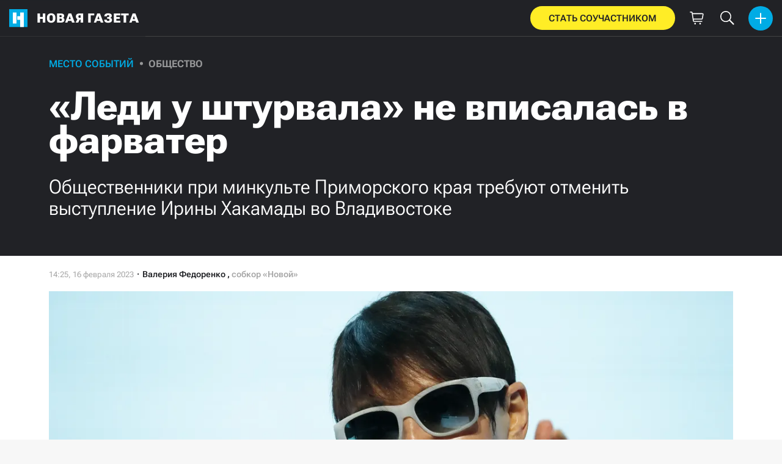

--- FILE ---
content_type: text/html; charset=utf-8
request_url: https://novayagazeta.ru/articles/2023/02/16/ledi-u-shturvala-ne-vpisalas-v-farvater
body_size: 25274
content:
<!DOCTYPE html>
<html itemscope="itemscope" itemtype="http://schema.org/WebSite" lang="ru" style='--sansSerif:"Roboto Flex",sans-serif; --appHeight:960px; --headerBottomPosition:60px;' xmlns="http://www.w3.org/1999/html"><head><script data-slug="2023/02/16/ledi-u-shturvala-ne-vpisalas-v-farvater" id="article-JSON-LD" type="application/ld+json">
    [
        {
            "@context": "https://schema.org",
            "@type": "BreadcrumbList",
            "itemListElement": [{"@type":"ListItem","position":1,"item":{"@id":"https://novayagazeta.ru","name":"Новая газета"}},{"@type":"ListItem","position":2,"item":{"@id":"https://novayagazeta.ru/articles/2023/02/16/ledi-u-shturvala-ne-vpisalas-v-farvater","name":"«Леди у штурвала» не вписалась в фарватер"}}]
        },
		{
			"@context": "https://schema.org/",
			"@type": "Article",
			"mainEntityOfPage": {
				"@type": "WebPage",
				"@id": "https://novayagazeta.ru/articles/2023/02/16/ledi-u-shturvala-ne-vpisalas-v-farvater#article"
			},
			"headline": "«Леди у штурвала» не вписалась в фарватер",
			"alternativeHeadline": "Общественники при минкульте Приморского края требуют отменить выступление Ирины Хакамады во Владивостоке",
			"articleBody": "Ирина Хакамада. Фото: Сергей Карпухин / ТАСС Выступление бывшего министра, депутата Госдумы и бизнес-тренера Ирины Хакамады во Владивостоке намечено на 30 марта — в рамках конференции для деловых женщин «Леди у штурвала», организованной Дальневосточным консалтинговым агентством «Успех». Тем временем на официальном телеграм-канале Министерства культуры Приморья опубликовали открытое письмо краевого отделения общественного движения «Культурный фронт России», в котором его члены требуют отменить выступление Ирины Хакамады на конференции. Причиной называют ее высказывания про мобилизованных. На днях с аналогичной просьбой об отмене выступлений Хакамады обратился к председателю Следственного комитета России Бастрыкину руководитель «Армии защитников Отечества» Иван Отраковский. Судя по тексту открытого письма, его авторы — представители регионального отделения движения «Культурный фронт России», — как и Отраковский, ориентируются на публикации ультрапатриотических СМИ, которые подняли шум после высказывания Хакамады в эфире RTVI. На вопрос, есть ли в ее кругу мобилизованные, она ответила: «Нет, моих нету, они не идиот…» Концовку последнего слова скрыл смешок. Сама гостья в длинном интервью, надо отдать должное, максимально избегала темы спецоперации. Общественников такая позиция, да еще вкупе с ответом, явно не устроила. Руководитель «Армии защитников Отечества» Иван Отраковский. Фото: соцсети После этого выступление Хакамады уже отменили в Светлогорске (Калининградская область). В Москве, Петербурге, Ульяновске, Воронеже, Владивостоке и Иркутске пока все по плану, хотя письма уже идут и силовикам, и организаторам. «В то время, когда наши соотечественники, мужья, братья, отцы защищают страну на Донбассе, выполняя священный долг защиты Отечества, Ирина Хакамада в интервью телеканалу RTVI позволяет высказывать неподобающие сравнения участников специальной военной операции, дискредитирующие наших славных воинов. Мы считаем, что гражданская позиция И.М. Хакамады идет вразрез с государственной политикой, подрывает основы национальной безопасности, воспитания детей и молодежи, духовно-нравственных ценностей и патриотизма, — пишет «Культурный фронт России». — Мы гордимся и всегда будем гордиться героями СВО, поддерживаем наших бойцов всем сердцем, понимая какой подвиг они совершают каждую минуту ради будущего наших детей! Мы осознаем свою ответственность за духовно-нравственное состояние общества и полагаем невозможным проведение конференции для деловых женщин «Леди у штурвала» с участием И.М. Хакамады в Приморском крае». Под письмом — 21 подпись. Десять подписантов: сотрудники Министерства культуры, директора подведомственных ему учреждений, а также инструктор по военно-политической работе Штаба 5-й армии Александр Горбань, депутат Заксобрания Анна Алеко, координатор проекта ЕР «Старшее поколение» Павел Дорохов, председатель профсоюза работников культуры Людмила Калинина, директор владивостокского филиала РГИСИ Нина Шульгина. И председатель «Культурного фронта», народный артист РФ Николай Бурляев. Николай Бурляев. Фото: Анна Исакова / ТАСС Эти люди — члены ячейки движения «Культурный фронт России». Само движение существует с ноября 2022 года, а в крае его ячейка появилась буквально в пятницу, 10 февраля. К нему, заявляла зампред правительства региона — министр культуры Елена Бронникова, — присоединятся краевые и муниципальные учреждения культуры Приморья, всего около 1000 библиотек, театров, музеев, культурно-досуговых центров, образовательных учреждений, детских школ искусств. «Мы как организаторы максимально стараемся не реагировать на провокации, относящиеся к этой теме. Мы организуем конференцию, направленную на мотивацию и заряд энергией деловых женщин Дальнего Востока, и никаким образом не касаемся тем политики и так далее». Представители Ирины Хакамады на нападки ответили, что интервью с Марианной Минскер на RTVI изначально должно было касаться экономических тем, но журналистка «не соблюдала договоренности, и были провокации». Стоит напомнить, что «культура отмены» в Приморье обширна. Перед Новым годом присутствующих в публичном праздничном дискурсе тлетворных западных персонажей по указке краевого министра культуры решено заменить отечественными героями, гжелью, триколором и «стилистикой пчеловодства», и это не шутка. В сентябре 2021 года, в дни Восточного экономического форума, во дворике Театра молодежи «по звонку» отменили читку пьесы Михаила Дурненкова «Как эстонские хиппи разрушили Советский Союз» режиссера Лидии Василенко. Но самый большой скандал разразился в январе 2021 года, когда министр Бронникова потребовала (уже после премьеры) отменить вечерний спектакль в театре кукол по сказке Василия Шукшина «До третьих петухов». И да, отменили. Приморье",
			"text": "Выступление бывшего министра, депутата Госдумы и бизнес-тренера Ирины Хакамады во Владивостоке намечено на 30 марта — в рамках конференции для деловых женщин «Леди у штурвала», организованной Дальневосточным консалтинговым агентством «Успех». Тем временем на официальном телеграм-канале Министерства культуры Приморья опубликовали открытое письмо краевого отделения общественного движения «Культурный фронт России», в котором его члены требуют отменить выступление Ирины Хакамады на конференции. Причиной называют ее высказывания про мобилизованных.",
			"keywords": "хакамада, RTVI, дискредитация ВС РФ, бурляев, культура отмена",
			"image": ["https://novayagazeta.ru/static/previews/2023/02/16/ledi-u-shturvala-ne-vpisalas-v-farvater.jpeg?v=13","https://novayagazeta.ru/static/records/8ec704285c3d4451b79e2effcd1e728d.webp","https://novayagazeta.ru/static/records/be858b4884ea4780abede5d113a8c922.webp"],
			"author": {
				"@type": "Organization",
				"name": "Новая газета",
				"url": "https://novayagazeta.ru"
			},
			"publisher": {
				"@type": "Organization",
				"name": "Новая газета",
				"logo": {
					"@type": "ImageObject",
					"url": "https://novayagazeta.ru/logo_apple_touch_icon_novaya.png",
					"width": 144,
					"height": 144
				}
			},
			"datePublished": "2023-02-16T14:25:00.000Z",
			"dateModified": "2023-02-16T14:25:00.000Z"
		}
	]</script><title>«Леди у штурвала» не вписалась в фарватер. Общественники при минкульте Приморского края требуют отменить выступление Ирины Хакамады во Владивостоке — Новая газета</title><meta charset="utf-8"/><meta content="1" name="version"/><meta content="width=device-width,initial-scale=1" name="viewport"/><link href="https://novayagazeta.ru/feed/rss" rel="alternate" title="Новая газета" type="application/rss+xml"/><link href="/favicon.ico" rel="icon"/><link href="/logo_apple_touch_icon_novaya.png" rel="apple-touch-icon" sizes="180x180"/><link href="/favicon-novaya-32x32.png" rel="icon" sizes="32x32" type="image/png"/><link href="/favicon-novaya-16x16.png" rel="icon" sizes="16x16" type="image/png"/><link as="image" href="ic_mainLogo.svg" imagesizes="24x24" imagesrcset="/ic_mainLogo.svg" rel="preload" type="image/svg+xml"/><link as="image" href="ic_identity_white_24dp.svg" imagesizes="24x24" imagesrcset="/ic_identity_white_24dp.svg" rel="preload" type="image/svg+xml"/><link as="image" href="ic_search_white_24dp_v3.svg" imagesizes="24x24" imagesrcset="/ic_search_white_24dp_v3.svg" rel="preload" type="image/svg+xml"/><link as="image" href="ic_shopping_bag_white_24dp.svg" imagesizes="24x24" imagesrcset="/ic_shopping_bag_white_24dp.svg" rel="preload" type="image/svg+xml"/><link as="image" href="ic_microphone_white_24dp.svg" imagesizes="24x24" imagesrcset="/ic_microphone_white_24dp.svg" rel="preload" type="image/svg+xml"/><link href="/manifest.json" rel="manifest"/><script>if("HyperRenderBot"!==window.navigator.userAgent){function gtag(){dataLayer.push(arguments)}!function(){var e=document.createElement("script");e.src="https://www.googletagmanager.com/gtag/js?id=G-XRXV3GVQH5",e.defer=!0,document.head.appendChild(e)}(),window.dataLayer=window.dataLayer||[],gtag("js",new Date),gtag("config","G-XRXV3GVQH5",{send_page_view:!1})}</script><script type="text/javascript">"HyperRenderBot"!==window.navigator.userAgent&&(!function(e,n){e[n]=e[n]||function(){(e[n].a=e[n].a||[]).push(arguments)},e[n].l=1*new Date}(window,"ym"),function(){var e=document.createElement("script");e.src="https://cdn.jsdelivr.net/npm/yandex-metrica-watch/tag.js",e.defer=!0,document.head.appendChild(e)}(),ym(38558415,"init",{clickmap:!0,trackLinks:!0,defer:!0,accurateTrackBounce:!0}))</script><noscript><div><img alt="" src="https://mc.yandex.ru/watch/38558415" style="position:absolute;left:-9999px"/></div></noscript><style>@font-face{font-family:'Roboto Flex';font-style:normal;font-weight:100 1000;font-stretch:100%;font-display:swap;src:url(/RobotoFlex-VariableFont_GRAD,XTRA,YOPQ,YTAS,YTDE,YTFI,YTLC,YTUC,opsz,slnt,wdth,wght.woff2) format('woff2');unicode-range:U+0301,U+0400-045F,U+0490-0491,U+04B0-04B1,U+2116}@font-face{font-family:'Roboto Flex';font-style:normal;font-weight:100 1000;font-stretch:100%;font-display:swap;src:url(/RobotoFlex-VariableFont_GRAD,XTRA,YOPQ,YTAS,YTDE,YTFI,YTLC,YTUC,opsz,slnt,wdth,wght.woff2) format('woff2');unicode-range:U+0000-00FF,U+0131,U+0152-0153,U+02BB-02BC,U+02C6,U+02DA,U+02DC,U+0304,U+0308,U+0329,U+2000-206F,U+2074,U+20AC,U+2122,U+2191,U+2193,U+2212,U+2215,U+FEFF,U+FFFD}</style><link as="font" crossorigin="anonymous" href="/RobotoFlex-VariableFont_GRAD,XTRA,YOPQ,YTAS,YTDE,YTFI,YTLC,YTUC,opsz,slnt,wdth,wght.woff2" rel="preload" type="font/woff2"/><meta content="index,follow,max-image-preview:large" name="robots"/><meta content="#ffffff" name="theme-color"/><meta content="3aeb6620dc659b6d" name="yandex-verification"/><meta content="UitqOZBjYU36kANwMlXBH_9MCfAbwwUTlYx6nrOYR3M" name="google-site-verification"/><meta content="summary_large_image" name="twitter:card"/><meta content="@novaya_gazeta" name="twitter:site"/><meta content="@novaya_gazeta" name="twitter:creator"/><meta content="407483513795808" property="fb:app_id"/><meta content="7477477" property="vk:app_id"/><meta content="no-referrer-when-downgrade" name="referrer"/><meta content="hcesb7s9sar509e5elbakq4b96bw05" name="facebook-domain-verification"/><meta content="#ffffff" name="msapplication-TileColor"/><meta content="/logo_apple_touch_icon_novaya.png" name="msapplication-TileImage"/><meta content="1KNo8B6sUaGs5AnJFWhGtVOO6peFrdbGI7q-beBpis8" name="google-site-verification"/><style>body{margin:0 auto}</style><script src="/bidders_map_v1.js" type="text/javascript"></script><script>window.yaContextCb=window.yaContextCb||[]</script><script defer="defer" src="/static/js/client.y4g6pyvu00a.fd4c662f.chunk.js"></script><style data-emotion="css" data-s=""></style><link as="font" crossorigin="anonymous" data-react-helmet="true" href="/ga6Kaw1J5X9T9RW6j9bNfFImbjC7XsdBMr8R.woff2" rel="preload" type="font/woff2"/><link as="font" crossorigin="anonymous" data-react-helmet="true" href="/ga6Kaw1J5X9T9RW6j9bNfFImajC7XsdBMg.woff2" rel="preload" type="font/woff2"/><link as="font" crossorigin="anonymous" data-react-helmet="true" href="/ga6Iaw1J5X9T9RW6j9bNfFMWaDq8fMVxMw.woff2" rel="preload" type="font/woff2"/><link as="font" crossorigin="anonymous" data-react-helmet="true" href="/ga6Iaw1J5X9T9RW6j9bNfFcWaDq8fMU.woff2" rel="preload" type="font/woff2"/><link as="font" crossorigin="anonymous" data-react-helmet="true" href="/ga6Law1J5X9T9RW6j9bNdOwzfROece9LOocoDg.woff2" rel="preload" type="font/woff2"/><link as="font" crossorigin="anonymous" data-react-helmet="true" href="/ga6Law1J5X9T9RW6j9bNdOwzfReece9LOoc.woff2" rel="preload" type="font/woff2"/><style data-react-helmet="true">
                    /* cyrillic */
                    @font-face {
                      font-family: 'Noto Serif';
                      font-style: italic;
                      font-weight: 400;
                      font-display: swap;
                      src: url(/ga6Kaw1J5X9T9RW6j9bNfFImbjC7XsdBMr8R.woff2) format('woff2');
                      unicode-range: U+0400-045F, U+0490-0491, U+04B0-04B1, U+2116;
                    }
                
                    /* latin */
                    @font-face {
                      font-family: 'Noto Serif';
                      font-style: italic;
                      font-weight: 400;
                      font-display: swap;
                      src: url(/ga6Kaw1J5X9T9RW6j9bNfFImajC7XsdBMg.woff2) format('woff2');
                      unicode-range: U+0000-00FF, U+0131, U+0152-0153, U+02BB-02BC, U+02C6, U+02DA, U+02DC, U+2000-206F, U+2074, U+20AC, U+2122, U+2191, U+2193, U+2212, U+2215, U+FEFF, U+FFFD;
                    }
                
                
                    /* cyrillic */
                    @font-face {
                      font-family: 'Noto Serif';
                      font-style: normal;
                      font-weight: 400;
                      font-display: swap;
                      src: url(/ga6Iaw1J5X9T9RW6j9bNfFMWaDq8fMVxMw.woff2) format('woff2');
                      unicode-range: U+0400-045F, U+0490-0491, U+04B0-04B1, U+2116;
                    }
                
                    /* latin */
                    @font-face {
                      font-family: 'Noto Serif';
                      font-style: normal;
                      font-weight: 400;
                      font-display: swap;
                      src: url(/ga6Iaw1J5X9T9RW6j9bNfFcWaDq8fMU.woff2) format('woff2');
                      unicode-range: U+0000-00FF, U+0131, U+0152-0153, U+02BB-02BC, U+02C6, U+02DA, U+02DC, U+2000-206F, U+2074, U+20AC, U+2122, U+2191, U+2193, U+2212, U+2215, U+FEFF, U+FFFD;
                    }
                
                    /* cyrillic */
                    @font-face {
                      font-family: 'Noto Serif';
                      font-style: normal;
                      font-weight: 700;
                      font-display: swap;
                      src: url(/ga6Law1J5X9T9RW6j9bNdOwzfROece9LOocoDg.woff2) format('woff2');
                      unicode-range: U+0400-045F, U+0490-0491, U+04B0-04B1, U+2116;
                    }
                
                    /* latin */
                    @font-face {
                      font-family: 'Noto Serif';
                      font-style: normal;
                      font-weight: 700;
                      font-display: swap;
                      src: url(/ga6Law1J5X9T9RW6j9bNdOwzfReece9LOoc.woff2) format('woff2');
                      unicode-range: U+0000-00FF, U+0131, U+0152-0153, U+02BB-02BC, U+02C6, U+02DA, U+02DC, U+2000-206F, U+2074, U+20AC, U+2122, U+2191, U+2193, U+2212, U+2215, U+FEFF, U+FFFD;
                    }
                    </style><link data-react-helmet="true" href="https://novayagazeta.ru/static/previews/2023/02/16/ledi-u-shturvala-ne-vpisalas-v-farvater.jpeg?v=13" rel="image_src"/><link data-react-helmet="true" href="https://novayagazeta.ru/articles/2023/02/16/ledi-u-shturvala-ne-vpisalas-v-farvater" hreflang="ru" rel="alternate"/><link data-react-helmet="true" href="https://novayagazeta.ru/amp/articles/2023/02/16/ledi-u-shturvala-ne-vpisalas-v-farvater" rel="amphtml"/><link data-react-helmet="true" href="https://novayagazeta.ru/articles/2023/02/16/ledi-u-shturvala-ne-vpisalas-v-farvater" rel="canonical"/><meta content="Новая газета" data-react-helmet="true" property="og:site_name"/><meta content="ru_RU" data-react-helmet="true" property="og:locale"/><meta content="ru" data-react-helmet="true" http-equiv="Content-language"/><meta content="article" data-react-helmet="true" property="og:type"/><meta content="https://novayagazeta.ru/static/previews/2023/02/16/ledi-u-shturvala-ne-vpisalas-v-farvater.jpeg?v=13" data-react-helmet="true" itemprop="image"/><meta content="https://novayagazeta.ru/static/previews/2023/02/16/ledi-u-shturvala-ne-vpisalas-v-farvater.jpeg?v=13" data-react-helmet="true" name="twitter:image"/><meta content="https://novayagazeta.ru/static/previews/2023/02/16/ledi-u-shturvala-ne-vpisalas-v-farvater.jpeg?v=13" data-react-helmet="true" property="og:image"/><meta content="1200" data-react-helmet="true" property="og:image:width"/><meta content="630" data-react-helmet="true" property="og:image:height"/><meta content="«Леди у штурвала» не вписалась в фарватер. Общественники при минкульте Приморского края требуют отменить выступление Ирины Хакамады во Владивостоке — Новая газета" data-react-helmet="true" property="og:long_title"/><meta content="«Леди у штурвала» не вписалась в фарватер. Общественники при минкульте Приморского края требуют отменить выступление Ирины Хакамады во Владивостоке — Новая газета" data-react-helmet="true" name="twitter:title"/><meta content="«Леди у штурвала» не вписалась в фарватер. Общественники при минкульте Приморского края требуют отменить выступление Ирины Хакамады во Владивостоке — Новая газета" data-react-helmet="true" property="og:title"/><meta content="Выступление бывшего министра, депутата Госдумы и бизнес-тренера Ирины Хакамады во Владивостоке намечено на 30 марта — в рамках конференции для деловых женщин «Леди у штурвала», организованной Дальневосточным консалтинговым агентством «Успех». Тем временем на официальном телеграм-канале Министерства культуры Приморья опубликовали открытое письмо краевого отделения общественного движения «Культурный фронт России», в котором его члены требуют отменить выступление Ирины Хакамады на конференции. Причиной называют ее высказывания про мобилизованных." data-react-helmet="true" name="twitter:description"/><meta content="Выступление бывшего министра, депутата Госдумы и бизнес-тренера Ирины Хакамады во Владивостоке намечено на 30 марта — в рамках конференции для деловых женщин «Леди у штурвала», организованной Дальневосточным консалтинговым агентством «Успех». Тем временем на официальном телеграм-канале Министерства культуры Приморья опубликовали открытое письмо краевого отделения общественного движения «Культурный фронт России», в котором его члены требуют отменить выступление Ирины Хакамады на конференции. Причиной называют ее высказывания про мобилизованных." data-react-helmet="true" name="description"/><meta content="Выступление бывшего министра, депутата Госдумы и бизнес-тренера Ирины Хакамады во Владивостоке намечено на 30 марта — в рамках конференции для деловых женщин «Леди у штурвала», организованной Дальневосточным консалтинговым агентством «Успех». Тем временем на официальном телеграм-канале Министерства культуры Приморья опубликовали открытое письмо краевого отделения общественного движения «Культурный фронт России», в котором его члены требуют отменить выступление Ирины Хакамады на конференции. Причиной называют ее высказывания про мобилизованных." data-react-helmet="true" property="og:description"/><meta content="https://novayagazeta.ru/articles/2023/02/16/ledi-u-shturvala-ne-vpisalas-v-farvater" data-react-helmet="true" property="og:url"/><meta content="https://novayagazeta.ru/articles/2023/02/16/ledi-u-shturvala-ne-vpisalas-v-farvater" data-react-helmet="true" name="url"/><meta content="https://novayagazeta.ru/articles/2023/02/16/ledi-u-shturvala-ne-vpisalas-v-farvater" data-react-helmet="true" name="identifier-URL"/><meta content="хакамада, RTVI, дискредитация ВС РФ, бурляев, культура отмена" data-react-helmet="true" name="keywords"/><meta content="1676557500000" data-react-helmet="true" property="article:published_time"/><meta content="Валерия Федоренко" data-react-helmet="true" itemprop="author" itemtype="https://schema.org/Person"/><meta content="Сюжеты" data-react-helmet="true" name="genre"/><style type="text/css">.transform-component-module_wrapper__7HFJe {
  position: relative;
  width: -moz-fit-content;
  width: fit-content;
  height: -moz-fit-content;
  height: fit-content;
  overflow: hidden;
  -webkit-touch-callout: none; /* iOS Safari */
  -webkit-user-select: none; /* Safari */
  -khtml-user-select: none; /* Konqueror HTML */
  -moz-user-select: none; /* Firefox */
  -ms-user-select: none; /* Internet Explorer/Edge */
  user-select: none;
  margin: 0;
  padding: 0;
}
.transform-component-module_content__uCDPE {
  display: flex;
  flex-wrap: wrap;
  width: -moz-fit-content;
  width: fit-content;
  height: -moz-fit-content;
  height: fit-content;
  margin: 0;
  padding: 0;
  transform-origin: 0% 0%;
}
.transform-component-module_content__uCDPE img {
  pointer-events: none;
}
</style><style>:root { --toastify-color-light:#fff; --toastify-color-dark:#121212; --toastify-color-info:#3498db; --toastify-color-success:#07bc0c; --toastify-color-warning:#f1c40f; --toastify-color-error:#e74c3c; --toastify-color-transparent:hsla(0,0%,100%,0.7); --toastify-icon-color-info:var(--toastify-color-info); --toastify-icon-color-success:var(--toastify-color-success); --toastify-icon-color-warning:var(--toastify-color-warning); --toastify-icon-color-error:var(--toastify-color-error); --toastify-toast-width:320px; --toastify-toast-background:#fff; --toastify-toast-min-height:64px; --toastify-toast-max-height:800px; --toastify-font-family:sans-serif; --toastify-z-index:9999; --toastify-text-color-light:#757575; --toastify-text-color-dark:#fff; --toastify-text-color-info:#fff; --toastify-text-color-success:#fff; --toastify-text-color-warning:#fff; --toastify-text-color-error:#fff; --toastify-spinner-color:#616161; --toastify-spinner-color-empty-area:#e0e0e0; --toastify-color-progress-light:linear-gradient(90deg,#4cd964,#5ac8fa,#007aff,#34aadc,#5856d6,#ff2d55); --toastify-color-progress-dark:#bb86fc; --toastify-color-progress-info:var(--toastify-color-info); --toastify-color-progress-success:var(--toastify-color-success); --toastify-color-progress-warning:var(--toastify-color-warning); --toastify-color-progress-error:var(--toastify-color-error); }:root { --sansSerif:"Roboto",sans-serif; --serif:"Noto Serif",serif; --emojiFont:"Noto Color Emoji",Verdana,Tahoma; --robotoFlex:"Roboto Flex",sans-serif; --mainColor:#00ace5; --greenColor:#0e8e7e; --secondaryColor:#bf381d; --darkColor:#212226; --textColor:#494a4d; --textColorFooter:#8b8c8c; --secondColor:#a6a6a6; --whiteColor:#fff; --fieldColor:#f0f1f2; --stripesColor:#e3e4e5; --lightDarkColor:#979899; --borderColor:#e6e6e6; --borderColorDarkTheme:#434343; --borderColorWhiteTheme:#f0f0f0; --lightGray:#d5d9e0; --lighterSecond:#f7f7f7; --donateColor:#ffed26; --lightestSecond:#e7e7e7; --boxShadowColor:hsla(0,0%,80%,0.25); --transparentWhiteColor:hsla(0,0%,100%,0.1); --transparentDarkColor:rgba(0,0,0,0.1); --gradient:linear-gradient(90deg,#00ace5,#2077bb 50%); --grayBlue:#4d505c; --minWidth:320px; --headerHeight:60px; --grayDots:url(data\:image\/gif\;base64\,R0lGODlhBQAFAPAAAEtNUAAAACH5BAEAAAEALAAAAAAFAAUAAAIFRI6piwUAOw\=\=); --blueDots:url(data\:image\/svg\+xml\;base64\,PHN2ZyB4bWxucz0iaHR0cDovL3d3dy53My5vcmcvMjAwMC9zdmciIHdpZHRoPSI1IiBoZWlnaHQ9IjUiPjxjaXJjbGUgZmlsbD0iIzAwYWNlNSIgY3g9IjIuNSIgY3k9IjIuNSIgcj0iLjUiLz48L3N2Zz4\=); }body, html { background: var(--lighterSecond); box-sizing: border-box; font-family: var(--sansSerif); height: 100%; min-width: var(--minWidth); width: 100%; }*, ::after, ::before { -webkit-tap-highlight-color: rgba(0, 0, 0, 0); box-sizing: inherit; }body { -webkit-font-smoothing: antialiased; }.ng-root { height: 100%; max-width: 100%; }figure { margin: 0px; }a { outline: 0px; text-decoration: none; }button { border-radius: 0px; cursor: pointer; padding: 0px; }button, input { background-color: transparent; border: 0px; box-shadow: none; display: block; outline: 0px; }input { appearance: none; border-radius: 0px; }input[type="number"] { }.bUinb { --lighterSecond:#f7f7f7; }.M4hWm { min-height: 100%; }.FGfPO { display: flex; flex-flow: wrap; margin: 0px auto; max-width: 1366px; position: relative; width: 100%; }@media screen and (max-width: 1365px) { .FGfPO { padding: 0px 15px; } }@media screen and (max-width: 1023px) { .FGfPO { padding: initial; } }.uM2k1 { display: flex; margin-top: 30px; }@media screen and (max-width: 1365px) { .uM2k1 { margin-left: 100px; } }@media screen and (min-width: 1200px) { .uM2k1 { flex: 0 0 300px; } }@media screen and (max-width: 1200px) and (min-width: 961px) { .uM2k1 { flex: 0 0 280px; } }@media screen and (max-width: 960px) { .uM2k1 { display: none; } }.C6gG0 { align-items: center; background: var(--mainColor); border-radius: 50%; display: flex; justify-content: center; position: relative; z-index: 2; }.C6gG0 img { height: 18px; width: 18px; }.aCour { height: 44px; width: 44px; }.pXnWt { align-items: center; background-color: var(--mainColor); border-radius: 20px; display: flex; height: 39px; justify-content: center; padding: 0px 30px; }.pXnWt span { color: var(--darkColor); text-transform: uppercase; }.aekIt { background-color: var(--donateColor); }.nujDM { font-family: var(--robotoFlex); min-width: 237px; }.nujDM span { font-size: 15px; font-weight: 600; }.leFll { background: var(--whiteColor); border: 5px solid var(--mainColor); border-radius: 5px; color: var(--grayBlue); display: none; font-size: 17px; line-height: 21px; max-width: 350px; padding: 17px 22px; position: fixed; width: 100%; z-index: 2000; }.C6FZi { position: relative; }.OdfTM { background: rgba(33, 34, 38, 0.6); inset: 0px; opacity: 0; pointer-events: none; position: fixed; transition: opacity 0.3s ease 0s; z-index: 1300; }.td8rx { overflow: hidden; position: relative; width: 100%; }.td8rx img { height: auto; left: 0px; object-fit: contain; position: absolute; top: 0px; width: 100%; }.uAYmB { padding-top: 56.25%; }.FLRWe img { height: 100%; width: 100%; }.BJnKa { background-color: var(--darkColor); display: block; max-height: 59px; padding-right: 10px; user-select: none; z-index: 20; }.PCzIE, .WYYUY { display: inline-block; position: relative; vertical-align: top; }.PCzIE { height: 58px; width: var(--headerHeight); }.ngJjO { height: 30px; left: 50%; margin: -15px 0px 0px -15px; position: absolute; top: 50%; width: 30px; }.WYYUY { color: var(--whiteColor); font-size: 21px; font-weight: 900; letter-spacing: 0.03em; line-height: 62px; text-transform: uppercase; }@media screen and (max-width: 720px) { .WYYUY { display: none; } }.tjtZd { height: var(--headerHeight); left: 0px; position: sticky; top: 0px; transition: top 0.3s ease 0s; z-index: 1299; }.GBPOI { cursor: pointer; padding: 20px 0px; position: relative; width: 82px; }.poZQO { background: rgba(166, 166, 166, 0.298); border-radius: 8px; height: 11px; }.wa7AJ { align-items: center; background: var(--lighterSecond); border-radius: 50%; display: flex; height: 100%; justify-content: center; overflow: hidden; position: absolute; top: 0px; transition: left 0.2s ease 0s; width: 51px; }.wa7AJ > * { height: 100%; width: 100%; }.vt18x { background: rgba(166, 166, 166, 0.298); height: 1px; width: 100%; }.e_H7J { margin-bottom: 20px; position: relative; width: 200px; }@media (max-width: 1365px) { .e_H7J.e_H7J { margin: 0px; width: 260px; } }@media (max-width: 1365px) { .e_H7J.e_H7J:last-child .Sj_Sm { border-bottom-right-radius: 8px; border-top: 1px solid rgba(166, 166, 166, 0.2); } }.gPNbv { height: 57px; left: 50%; overflow: hidden; position: absolute; top: 55px; transform: translateX(-1px); transition: left 0.3s ease 0s; width: 30px; }@media (max-width: 1365px) { .gPNbv { display: none; } }.wF7ce { background: rgb(239, 239, 239); border: 1px solid rgba(166, 166, 166, 0.2); border-radius: 4px; height: 40px; left: 0px; position: absolute; top: 30px; transform: rotate(45deg) translateX(-75%); width: 40px; }.Sj_Sm { background: var(--lighterSecond); border: 1px solid rgba(166, 166, 166, 0.2); border-radius: 8px; padding-bottom: 28px; position: relative; transition: background 0.3s ease 0s; z-index: 2; }@media (max-width: 1365px) { .Sj_Sm { background: rgb(239, 239, 239); border: none; border-radius: 0px; } }.MDRnS { margin: 28px auto 0px; }.azuuK .Sj_Sm { background: rgb(239, 239, 239); }.azuuK .gPNbv { animation: 0.3s ease 0s 1 normal forwards running V0FxR; }.Axbld { color: var(--grayBlue); margin: 27px 22px 0px; }.L2rdT { margin: 26px 22px 0px; width: auto; }@media (max-width: 1365px) { .L2rdT { display: none; } }.mApvh, .mApvh img { height: 100%; width: 100%; }.DDw2_ { height: 100%; left: 0px; max-height: var(--appHeight); overflow-y: scroll; padding: 20px 30px 20px 20px; position: sticky; top: var(--headerBottomPosition); transition: top 0.3s ease 0s; z-index: 999; }.DDw2_ ul { margin: 15px 0px 0px; padding: 0px; }@media (max-width: 1365px) { .DDw2_ { padding: 0px; top: 0px; } }.b0E4L { color: rgb(76, 79, 91); }.b0E4L a { color: rgb(76, 79, 91); height: 100%; }.b0E4L a, .b0E4L li { display: inline-block; width: 100%; }.b0E4L li { cursor: pointer; list-style: none; position: relative; }.Mh4bq { align-items: center; cursor: pointer; display: flex; }.heyHR { display: flex !important; }.heyHR span:first-child { max-width: 93.5px; }.On8SO, .b0E4L a, .heyHR { padding: 11px 45px 11px 22px; }@media (max-width: 1365px) { .On8SO, .b0E4L a, .heyHR { padding-right: 22px; } }.TCXwV { background-color: rgba(166, 166, 166, 0.298); display: inline-block; flex: 1 1 40%; height: 1px; margin: 0px 10px; }@media (max-width: 1365px) { .TCXwV { margin-right: 30px; } }.MSnBb { display: flex; justify-content: center; margin-top: 20px; }.BKCzp { bottom: 42px; }.BKCzp, .MScQe { cursor: pointer; height: 17px; position: absolute; right: 22px; width: 17px; }.MScQe { top: 45px; z-index: 2; }.EFyOi { margin: 26px 0px; }@media (max-width: 1365px) { .EFyOi { display: none; } }.K6KBZ { position: absolute; right: 22px; top: 50%; transform: translateY(-50%); }.NUAF7, .Q94GB { border-bottom: 1px solid; cursor: pointer; }.FFt_k span { background: var(--whiteColor); border-radius: 2px; display: block; height: 2px; width: 27px; }.FFt_k span + span { margin-top: 8px; }.DEEOm { background: var(--donateColor); display: none; height: 60px; left: 0px; position: fixed; right: 0px; top: 0px; z-index: 1297; }@media screen and (max-width: 720px) { .DEEOm { display: block; } }.tjghU { align-items: center; border-radius: 0px; color: var(--darkColor); display: flex; font-family: var(--sansSerif); font-size: 15px; font-weight: 600; height: 100%; justify-content: center; letter-spacing: 0.01em; padding: 12px; text-transform: uppercase; transition: all 0.2s ease 0s; width: 100%; }.B5nij { height: 60px; right: 0px; top: 0px; width: 56px; }.B5nij, .Hu70o { position: absolute; }.Hu70o { left: 50%; top: 50%; transform: translate(-50%, -50%); }.NhSc8 { align-items: center; background: var(--darkColor); border-bottom: 1px solid var(--borderColorDarkTheme); display: flex; height: 100%; justify-content: space-between; padding: 10px 15px 10px 6px; position: relative; }@media (max-width: 1365px) { .NhSc8 { padding: 10px 15px; } }@media screen and (max-width: 720px) { .NhSc8 { padding-right: 10px; } }@media (max-width: 1365px) { .y0Fjz .kAhSl { left: 0px; transform: translateY(-50%); } }@media (max-width: 1365px) { .y0Fjz .XEgH0 { opacity: 0; } }.kAhSl { align-items: center; display: flex; }@media (max-width: 1365px) { .kAhSl { left: 50%; margin: 0px; position: absolute; top: 50%; transform: translate(-50%, -50%); } }.sp5Hz { height: 40px; margin-left: 10px; width: 40px; }@media screen and (max-width: 720px) { .sp5Hz { display: none; } }.ZOCfC, .eg0er { align-items: center; display: flex; }.eg0er { height: 60px; justify-content: center; width: 50px; }.eg0er img { height: 23px; width: 23px; }.JOpc0 { margin-right: 10px; }@media screen and (max-width: 1023px) { .JOpc0 { display: none; } }.XEgH0 { display: none; }@media (max-width: 1365px) { .XEgH0 { display: block; } }.hYiuJ { display: none; height: 100%; left: 0px; position: absolute; top: 0px; transform: translateX(-100%); transition: transform 0.3s ease 0s, -webkit-transform 0.3s ease 0s; z-index: 2; }@media (max-width: 1365px) { .hYiuJ { display: block; } }.SPjGD { align-items: center; cursor: pointer; display: flex; height: 40px; justify-content: center; left: 5px; position: absolute; top: 5px; width: 40px; }.SPjGD img { height: 24px; width: 24px; }.TjHbM { background-color: rgb(239, 239, 239); height: 100%; width: 260px; }@media (max-width: 1365px) { .TjHbM { padding-top: 50px; } }.Tj58D { background-color: var(--lighterSecond); width: 100%; }.Vs9Vf { align-items: center; color: var(--mainColor); cursor: default; display: flex; flex: 1 1 100%; font-weight: 900; opacity: 1; text-transform: uppercase; transition: opacity 0.3s ease 0s; width: 80%; }.article-page .Vs9Vf { font-size: 16px; }@media screen and (max-width: 720px) { .Vs9Vf { display: block; } }.nYHH9 { margin-left: 24px; position: relative; }.nYHH9::before { background-color: var(--lightDarkColor); border-radius: 50%; content: ""; display: block; height: 5px; left: -14.5px; position: absolute; top: 48%; transform: translateY(-50%); width: 5px; }.Rai3O { color: var(--lightDarkColor); }.novaya-constructor-theme .Rai3O { font-weight: 700; }.xK9Tb { color: var(--mainColor); }.novaya-constructor-theme .xK9Tb { font-weight: 573; }.FUQDS { color: var(--secondColor); cursor: default; display: inline-block; font-size: 13px; line-height: 16px; min-height: 13px; min-width: 100px; opacity: 1; position: relative; z-index: 3; }.ft21X, .noPn7 { max-width: 320px; }.ft21X { padding-bottom: 60px; }.eH9jS { background-color: rgb(255, 255, 255); border-radius: 30px; color: var(--darkColor); font-family: var(--sansSerif); font-size: 16px; font-weight: 500; line-height: 20px; padding: 10px; text-align: center; transition: background-color 125ms ease-in-out 0s, color 125ms ease-in-out 0s; }.gZ5li { background-color: var(--mainColor); color: rgb(255, 255, 255); }.EMbyv { border-bottom: 1px solid rgba(33, 34, 38, 0.2); display: grid; grid-template-columns: repeat(2, 1fr); padding-bottom: 20px; row-gap: 20px; width: 100%; }.GbDe_:first-child { border-bottom-right-radius: 0px; border-top-right-radius: 0px; }.GbDe_:nth-child(2) { border-bottom-left-radius: 0px; border-top-left-radius: 0px; }.DHZYO { display: grid; gap: 13px; grid-template-columns: repeat(2, 1fr); }.PIL1c { display: flex; flex-direction: column; gap: 20px; }.bYm3X { border-bottom: 1px solid rgba(0, 0, 0, 0.2); font-family: var(--sansSerif); font-size: 16px; font-weight: 500; line-height: 19px; padding: 10px; text-align: center; transition: all 125ms ease-in-out 0s; width: 100%; }.vvI1z { background: linear-gradient(90deg, rgb(250, 255, 0), rgb(250, 255, 0) 0px, rgb(245, 230, 64)); border-radius: 30px; margin: 0px auto; max-width: 265px; padding: 10px; position: relative; width: 100%; }.vvI1z span { color: var(--darkColor); font-family: var(--sansSerif); font-size: 16px; font-weight: 700; line-height: 20px; text-align: center; text-transform: uppercase; }.lGPSo { background: linear-gradient(170.11deg, rgb(255, 255, 255) -145.12%, rgba(0, 172, 229, 0.384) -106.5%, rgba(188, 179, 179, 0) 130.72%); border-radius: 30px; padding: 38px 49px; }@media screen and (max-width: 720px) { .lGPSo { padding: 25px; } }.OyGcv { display: flex; flex-direction: column; gap: 27px; margin: 0px auto; max-width: 450px; }.X3m30 { color: var(--darkColor); font-size: 30px; font-weight: 900; line-height: 110%; margin: 0px; text-align: center; }.rdW1D { display: flex; flex-direction: column; gap: 13px; }.GVQ8i a, .rdW1D a { color: currentcolor; transition: color 125ms ease-in-out 0s; }.rdW1D a { text-decoration: underline; }.GVQ8i, .rdW1D p { color: var(--darkColor); font-family: var(--sansSerif); font-size: 13px; font-weight: 500; line-height: 138%; margin: 0px; }.GVQ8i { border-top: 1px solid rgba(33, 34, 38, 0.2); padding-top: 20px; }.GVQ8i, .H9z1R { color: rgba(33, 34, 38, 0.6); }.H9z1R { align-items: center; display: flex; font-family: var(--sansSerif); font-size: 14px; font-weight: 500; gap: 10px; justify-content: center; line-height: 16px; text-transform: uppercase; transition: color 125ms ease-in-out 0s; }.x4eSA { overflow: hidden; position: relative; clip-path: polygon(0px 0px, 0px 100%, 100% 100%, 100% 0px) !important; }.bO4lJ { left: 0px; position: fixed; top: 70px; width: 100%; backface-visibility: hidden !important; }.U2zwE { margin-bottom: 25px; }.JwhQl { cursor: pointer; height: auto; object-fit: contain; width: 100%; z-index: 2 !important; }.jnBEO { position: relative; width: 100%; z-index: 30; }@media screen and (max-width: 1365px) { .jnBEO { max-width: 1200px; } }.ykX1C { margin: 25px 0px; }.mJc36 { color: var(--secondColor); display: inline-block; font-size: 15px; line-height: 17px; margin-top: 12px; max-width: 710px; text-align: left; width: 100%; }.mJc36 p { margin-block: 0px; }.n6uYs { border: 1px solid var(--lightestSecond); border-radius: 4px; margin-bottom: 25px; max-width: 100%; padding: 45px 60px 10px; position: relative; }@media screen and (max-width: 1023px) { .n6uYs { padding: 20px; } }.n6uYs p { margin-block: 0px; }.CflHg { color: var(--secondaryColor); font-family: var(--sansSerif); font-weight: 900; letter-spacing: 0px; padding-bottom: 10px; text-transform: uppercase; }@media screen and (max-width: 1023px) { .CflHg { font-size: 18px; line-height: 22px; } }.OLwnj { color: var(--textColor); font-family: var(--serif); font-size: 18px; font-weight: 400; letter-spacing: 0.015em; line-height: 25px; padding: 15px 0px; white-space: pre-wrap; }.OLwnj p { line-height: 25px; margin: 0px auto; white-space: pre-wrap; }.n42RG { color: var(--textColor); font-family: var(--serif); font-size: 18px; font-weight: 400; }.n42RG ul { padding-left: 45px; }.n42RG ul li { font-size: 18px; line-height: 25px; list-style: none; margin-bottom: 25px; position: relative; }.n42RG p { letter-spacing: 0.015em; line-height: 25px; margin: 0px 0px 25px; white-space: pre-wrap; }.n42RG a { color: var(--mainColor); }.CSAwv { color: var(--textColor); font-family: var(--serif); font-size: 24px; font-weight: 400; letter-spacing: 0.015em; line-height: 32px; margin-top: -20px; padding: 0px 30px 25px; position: relative; }.CSAwv div { padding-top: 25px; }.rqfVo { display: flex; flex-direction: row; justify-content: space-between; }.cnFU2 { align-self: flex-start; flex-grow: 1; margin-right: 50px; max-width: 710px; }@media (max-width: 810px) { .cnFU2 { margin: 0px auto; max-width: none; width: 100%; } }.GJLbz { display: none; margin: 20px 0px; }@media screen and (max-width: 720px) { .GJLbz { display: block; } }.IlK7m { display: block; flex-grow: 1; height: 100%; margin-top: 0px; padding-bottom: 20px; z-index: 100; }@media (min-width: 1023px) and (max-width: 1365px) { .IlK7m { margin-left: 0px; } }@media (max-width: 1200px) { .IlK7m { display: none; } }.m9LbJ { display: flex; justify-content: space-between; padding: 19px 0px; }@media screen and (max-width: 1023px) { .DndFC { margin-right: 65px; max-width: 900px; } }@media screen and (max-width: 1023px) { .QoCot { margin: 1px 1px 1px 0px; } }.A2fwa { display: none; }@media (max-width: 509px) { .A2fwa { display: block; } }.r0jRn { display: inline-block; }@media (max-width: 509px) { .r0jRn { display: none; } }.r0jRn::before { color: var(--darkColor); content: "·"; padding-left: 5px; padding-right: 5px; }.QoCot, .QoCot a { border-bottom: 1px solid transparent; color: var(--darkColor); font-size: 14px; font-weight: 500; transition: border-bottom-color 0.3s ease 0s; will-change: border-bottom-color; }.novaya-constructor-theme .QoCot, .novaya-constructor-theme .QoCot a { font-weight: 600; }.f2Gay { color: var(--secondColor); cursor: default; font-size: 14px; margin-top: 6px; white-space: normal; }.novaya-constructor-theme .f2Gay { font-weight: 600; }.IYiTf { line-height: 18px; }.qrl7q { margin: 0px auto; max-width: 1205px; overflow: hidden; overflow-wrap: break-word; }@media screen and (max-width: 1023px) { .qrl7q { text-align: left; } }.LP5X9 { color: var(--whiteColor); font-size: 45px; font-weight: 600; line-height: 45px; margin: 0.3em 0px 0.15em; max-width: 70%; text-align: left; }@media (min-width: 1024px) { .novaya-constructor-theme .LP5X9 { font-size: 65px; font-variation-settings: "GRAD" 0, "slnt" 0, "XTRA" 468, "XOPQ" 96, "YOPQ" 79, "YTLC" 514, "YTUC" 712, "YTAS" 750, "YTDE" -203, "YTFI" 738; font-weight: 700; line-height: 55px; margin: 0.5em 0px; max-width: 95%; } }@media screen and (max-width: 1023px) { .LP5X9 { font-size: 32px; font-weight: 900; line-height: 35px; max-width: 90%; } }@media screen and (max-width: 720px) { .LP5X9 { font-size: 28px; line-height: 32px; } }.aKrYu { color: var(--whiteColor); font-family: var(--sansSerif); font-size: 27px; font-weight: 400; line-height: 30px; margin: 18px 0px 0px; max-width: 70%; }@media (min-width: 1024px) { .novaya-constructor-theme .aKrYu { font-size: 32px; line-height: 35px; max-width: 95%; } }@media screen and (max-width: 1023px) { .aKrYu { font-size: 21px; line-height: 27px; max-width: 100%; } }@media (max-width: 425px) { .aKrYu { margin-bottom: 0px; } }.nvDJf, .nvDJf p { color: var(--lightDarkColor); font-size: 15px; margin-block: 0px; margin-top: 12px; }@media screen and (min-width: 1200px) { .nvDJf, .nvDJf p { height: auto; max-width: 710px; } }.u5YMW { margin-bottom: 15px; }.OP32o { background: var(--darkColor); border-bottom: 1px solid var(--borderColorWhiteTheme); overflow: hidden; padding: 40px 15px; width: 100%; }@media screen and (min-width: 1024px) { .novaya-constructor-theme .OP32o { padding: 35px 15px 60px; } }@media (max-width: 425px) { .OP32o { padding-left: 15px; padding-right: 15px; } }.lzTZ9 { margin: 0px auto; max-width: 1120px; position: relative; width: 100%; }@media screen and (max-width: 509px) { .qrl7q { padding-top: 0px; width: 100%; } }@media screen and (max-width: 509px) { .OP32o { padding-bottom: 20px; } }@media screen and (max-width: 509px) { .lzTZ9 { text-align: left; } }@media screen and (max-width: 509px) { .aKrYu { margin-top: 15px; } }.UaHkd { height: 5px; left: 0px; position: fixed; top: 0px; width: 100%; z-index: 1298; }@media screen and (max-width: 720px) { .UaHkd { background-color: rgb(255, 255, 255); } }.d2Rwq { background: var(--mainColor); height: 5px; left: 0px; position: fixed; top: 0px; transition: top 0.18s ease 0s; z-index: 7001; }.a5XWy { align-items: center; display: flex; }.a5XWy span { cursor: pointer; }.pYjuh { margin-left: 10px; }.pYjuh img { height: 24px; width: 24px; }@media screen and (max-width: 720px) { .pYjuh { display: none; } }.nsGee img { height: 20px; width: 20px; }@media screen and (max-width: 720px) { .nsGee img { margin-left: 0px; } }.xm8OQ { display: flex; height: auto; justify-content: right; margin: 0px 10px 20px 0px; max-width: 710px; position: relative; }@media (max-width: 435px) { .xm8OQ { width: 100%; } }.K87Qn { margin: 20px 0px; max-width: 710px; }.K87Qn br { display: none; }@media screen and (max-width: 720px) { .K87Qn br { display: block; } }.dpH9q, .hlFOt { float: none; width: 100%; }.jNghn { margin-right: 50px; width: 100%; }@media screen and (max-width: 1365px) { .jNghn { margin-right: 0px; } }@media screen and (max-width: 509px) { .jNghn { margin: 0px auto; } }.gbyBP.gbyBP { background: var(--whiteColor); overflow-wrap: break-word; padding: 0px 123px 20px; }@media screen and (max-width: 1365px) { .gbyBP.gbyBP { padding: 0px 15px; } }.YM6Df { margin-bottom: 15px; width: 100%; }@media (min-width: 1023px) and (max-width: 1365px) { .YM6Df { margin: 0px auto 15px; max-width: 1120px; width: 100%; } }.aCP2d { align-items: center; display: flex; flex-direction: column; justify-content: flex-start; width: 100%; }@media (min-width: 1023px) and (max-width: 1365px) { .aCP2d { margin: 0px auto; max-width: 1120px; width: 100%; } }.aGpoG { display: flex; flex-direction: row; width: 100%; }.RIZGY { align-items: center; display: flex; flex-direction: column; width: 100%; }@media (max-width: 830px) { .hjhlE { display: none; } }.UHyKU { display: none; }@media (max-width: 830px) { .UHyKU { display: block; } }.kUhLY { display: none; }@media (max-width: 480px) { .kUhLY { bottom: 0px; display: block; margin-bottom: -9px; position: sticky; width: calc(100% + 20px); } }</style></head><body><script id="__SERVER_DATA__" type="application/json">%7B%22mutations%22%3A%5B%5D%2C%22queries%22%3A%5B%7B%22state%22%3A%7B%22data%22%3A%7B%22favorites%22%3A%5B%5D%7D%2C%22dataUpdateCount%22%3A1%2C%22dataUpdatedAt%22%3A1742591377527%2C%22error%22%3Anull%2C%22errorUpdateCount%22%3A0%2C%22errorUpdatedAt%22%3A0%2C%22fetchFailureCount%22%3A0%2C%22fetchFailureReason%22%3Anull%2C%22fetchMeta%22%3Anull%2C%22isInvalidated%22%3Afalse%2C%22status%22%3A%22success%22%2C%22fetchStatus%22%3A%22idle%22%7D%2C%22queryKey%22%3A%5B%22meta%22%5D%2C%22queryHash%22%3A%22%5B%5C%22meta%5C%22%5D%22%7D%2C%7B%22state%22%3A%7B%22data%22%3A%7B%22title%22%3A%22%3Cp%3E%C2%AB%D0%9B%D0%B5%D0%B4%D0%B8%20%D1%83%20%D1%88%D1%82%D1%83%D1%80%D0%B2%D0%B0%D0%BB%D0%B0%C2%BB%20%D0%BD%D0%B5%20%D0%B2%D0%BF%D0%B8%D1%81%D0%B0%D0%BB%D0%B0%D1%81%D1%8C%20%D0%B2%20%D1%84%D0%B0%D1%80%D0%B2%D0%B0%D1%82%D0%B5%D1%80%3C%2Fp%3E%22%2C%22subtitle%22%3A%22%D0%9E%D0%B1%D1%89%D0%B5%D1%81%D1%82%D0%B2%D0%B5%D0%BD%D0%BD%D0%B8%D0%BA%D0%B8%20%D0%BF%D1%80%D0%B8%20%D0%BC%D0%B8%D0%BD%D0%BA%D1%83%D0%BB%D1%8C%D1%82%D0%B5%20%D0%9F%D1%80%D0%B8%D0%BC%D0%BE%D1%80%D1%81%D0%BA%D0%BE%D0%B3%D0%BE%20%D0%BA%D1%80%D0%B0%D1%8F%20%D1%82%D1%80%D0%B5%D0%B1%D1%83%D1%8E%D1%82%20%D0%BE%D1%82%D0%BC%D0%B5%D0%BD%D0%B8%D1%82%D1%8C%20%D0%B2%D1%8B%D1%81%D1%82%D1%83%D0%BF%D0%BB%D0%B5%D0%BD%D0%B8%D0%B5%20%D0%98%D1%80%D0%B8%D0%BD%D1%8B%20%D0%A5%D0%B0%D0%BA%D0%B0%D0%BC%D0%B0%D0%B4%D1%8B%20%D0%B2%D0%BE%20%D0%92%D0%BB%D0%B0%D0%B4%D0%B8%D0%B2%D0%BE%D1%81%D1%82%D0%BE%D0%BA%D0%B5%22%2C%22slug%22%3A%222023%2F02%2F16%2Fledi-u-shturvala-ne-vpisalas-v-farvater%22%2C%22lang%22%3A%22ru%22%2C%22typeDisplayName%22%3A%22%D0%A1%D1%82%D0%B0%D1%82%D1%8C%D1%8F%22%2C%22version%22%3A13%2C%22titleSocial%22%3A%22%22%2C%22titlePictureOfTheDay%22%3A%22%22%2C%22subtitlePictureOfTheDay%22%3Anull%2C%22backgroundUrl%22%3Anull%2C%22previewUrl%22%3A%22https%3A%2F%2Fnovayagazeta.ru%2Fstatic%2Frecords%2F5d2c614b142f42e38da602ba118b967b.webp%22%2C%22metaPreviewHeight%22%3A630%2C%22metaPreviewWidth%22%3A1200%2C%22previewCaption%22%3A%22%D0%98%D1%80%D0%B8%D0%BD%D0%B0%20%D0%A5%D0%B0%D0%BA%D0%B0%D0%BC%D0%B0%D0%B4%D0%B0.%20%D0%A4%D0%BE%D1%82%D0%BE%3A%20%D0%A1%D0%B5%D1%80%D0%B3%D0%B5%D0%B9%20%D0%9A%D0%B0%D1%80%D0%BF%D1%83%D1%85%D0%B8%D0%BD%20%2F%20%D0%A2%D0%90%D0%A1%D0%A1%22%2C%22previewUrlSocial%22%3Anull%2C%22previewUrlAnimated%22%3A%22%22%2C%22lead%22%3A%22%22%2C%22typeId%22%3A%22statja%22%2C%22typeRubricId%22%3A%22obshhestvo%22%2C%22typeRubricDisplayName%22%3A%22%D0%9E%D0%B1%D1%89%D0%B5%D1%81%D1%82%D0%B2%D0%BE%22%2C%22typeGenreId%22%3A%22sjuzhety%22%2C%22typeGenreDisplayName%22%3A%22%D0%A1%D1%8E%D0%B6%D0%B5%D1%82%D1%8B%22%2C%22authors%22%3A%5B%7B%22id%22%3A111599%2C%22name%22%3A%22%D0%92%D0%B0%D0%BB%D0%B5%D1%80%D0%B8%D1%8F%20%D0%A4%D0%B5%D0%B4%D0%BE%D1%80%D0%B5%D0%BD%D0%BA%D0%BE%22%2C%22avatarUrl%22%3A%22%22%2C%22caption%22%3A%22%D1%81%D0%BE%D0%B1%D0%BA%D0%BE%D1%80%20%C2%AB%D0%9D%D0%BE%D0%B2%D0%BE%D0%B9%C2%BB%20%22%2C%22locale%22%3Anull%2C%22isForeignAgent%22%3Anull%7D%5D%2C%22tags%22%3A%5B%22%D1%85%D0%B0%D0%BA%D0%B0%D0%BC%D0%B0%D0%B4%D0%B0%22%2C%22RTVI%22%2C%22%D0%B4%D0%B8%D1%81%D0%BA%D1%80%D0%B5%D0%B4%D0%B8%D1%82%D0%B0%D1%86%D0%B8%D1%8F%20%D0%92%D0%A1%20%D0%A0%D0%A4%22%2C%22%D0%B1%D1%83%D1%80%D0%BB%D1%8F%D0%B5%D0%B2%22%2C%22%D0%BA%D1%83%D0%BB%D1%8C%D1%82%D1%83%D1%80%D0%B0%20%D0%BE%D1%82%D0%BC%D0%B5%D0%BD%D0%B0%22%5D%2C%22podcastId%22%3Anull%2C%22newspaperReleaseId%22%3A%22%22%2C%22themesAttachedId%22%3A%5B%5D%2C%22themes%22%3A%5B%5D%2C%22partnersTitle%22%3Anull%2C%22flags%22%3A%5B%5D%2C%22isImportant%22%3Afalse%2C%22isActive%22%3Atrue%2C%22isPreviewHidden%22%3Afalse%2C%22isYandexZenHidden%22%3Afalse%2C%22isYandexNewsHidden%22%3Atrue%2C%22isAdHidden%22%3Afalse%2C%22customGenre%22%3A%22%D0%9C%D0%95%D0%A1%D0%A2%D0%9E%20%D0%A1%D0%9E%D0%91%D0%AB%D0%A2%D0%98%D0%99%22%2C%22body%22%3A%5B%7B%22type%22%3A%22text%22%2C%22data%22%3A%22%3Cp%3E%D0%92%D1%8B%D1%81%D1%82%D1%83%D0%BF%D0%BB%D0%B5%D0%BD%D0%B8%D0%B5%20%D0%B1%D1%8B%D0%B2%D1%88%D0%B5%D0%B3%D0%BE%20%D0%BC%D0%B8%D0%BD%D0%B8%D1%81%D1%82%D1%80%D0%B0%2C%20%D0%B4%D0%B5%D0%BF%D1%83%D1%82%D0%B0%D1%82%D0%B0%20%D0%93%D0%BE%D1%81%D0%B4%D1%83%D0%BC%D1%8B%20%D0%B8%20%D0%B1%D0%B8%D0%B7%D0%BD%D0%B5%D1%81-%D1%82%D1%80%D0%B5%D0%BD%D0%B5%D1%80%D0%B0%20%D0%98%D1%80%D0%B8%D0%BD%D1%8B%20%D0%A5%D0%B0%D0%BA%D0%B0%D0%BC%D0%B0%D0%B4%D1%8B%20%D0%B2%D0%BE%20%D0%92%D0%BB%D0%B0%D0%B4%D0%B8%D0%B2%D0%BE%D1%81%D1%82%D0%BE%D0%BA%D0%B5%20%D0%BD%D0%B0%D0%BC%D0%B5%D1%87%D0%B5%D0%BD%D0%BE%20%D0%BD%D0%B0%2030%20%D0%BC%D0%B0%D1%80%D1%82%D0%B0%20%E2%80%94%20%D0%B2%20%D1%80%D0%B0%D0%BC%D0%BA%D0%B0%D1%85%20%D0%BA%D0%BE%D0%BD%D1%84%D0%B5%D1%80%D0%B5%D0%BD%D1%86%D0%B8%D0%B8%20%D0%B4%D0%BB%D1%8F%20%D0%B4%D0%B5%D0%BB%D0%BE%D0%B2%D1%8B%D1%85%20%D0%B6%D0%B5%D0%BD%D1%89%D0%B8%D0%BD%20%C2%AB%D0%9B%D0%B5%D0%B4%D0%B8%20%D1%83%20%D1%88%D1%82%D1%83%D1%80%D0%B2%D0%B0%D0%BB%D0%B0%C2%BB%2C%20%D0%BE%D1%80%D0%B3%D0%B0%D0%BD%D0%B8%D0%B7%D0%BE%D0%B2%D0%B0%D0%BD%D0%BD%D0%BE%D0%B9%20%D0%94%D0%B0%D0%BB%D1%8C%D0%BD%D0%B5%D0%B2%D0%BE%D1%81%D1%82%D0%BE%D1%87%D0%BD%D1%8B%D0%BC%20%D0%BA%D0%BE%D0%BD%D1%81%D0%B0%D0%BB%D1%82%D0%B8%D0%BD%D0%B3%D0%BE%D0%B2%D1%8B%D0%BC%20%D0%B0%D0%B3%D0%B5%D0%BD%D1%82%D1%81%D1%82%D0%B2%D0%BE%D0%BC%20%C2%AB%D0%A3%D1%81%D0%BF%D0%B5%D1%85%C2%BB.%20%D0%A2%D0%B5%D0%BC%20%D0%B2%D1%80%D0%B5%D0%BC%D0%B5%D0%BD%D0%B5%D0%BC%20%D0%BD%D0%B0%20%D0%BE%D1%84%D0%B8%D1%86%D0%B8%D0%B0%D0%BB%D1%8C%D0%BD%D0%BE%D0%BC%20%D1%82%D0%B5%D0%BB%D0%B5%D0%B3%D1%80%D0%B0%D0%BC-%D0%BA%D0%B0%D0%BD%D0%B0%D0%BB%D0%B5%20%D0%9C%D0%B8%D0%BD%D0%B8%D1%81%D1%82%D0%B5%D1%80%D1%81%D1%82%D0%B2%D0%B0%20%D0%BA%D1%83%D0%BB%D1%8C%D1%82%D1%83%D1%80%D1%8B%20%D0%9F%D1%80%D0%B8%D0%BC%D0%BE%D1%80%D1%8C%D1%8F%20%D0%BE%D0%BF%D1%83%D0%B1%D0%BB%D0%B8%D0%BA%D0%BE%D0%B2%D0%B0%D0%BB%D0%B8%3Ca%20href%3D%5C%22https%3A%2F%2Ft.me%2Fminkultpk%2F4978%5C%22%3E%20%D0%BE%D1%82%D0%BA%D1%80%D1%8B%D1%82%D0%BE%D0%B5%20%D0%BF%D0%B8%D1%81%D1%8C%D0%BC%D0%BE%3C%2Fa%3E%20%D0%BA%D1%80%D0%B0%D0%B5%D0%B2%D0%BE%D0%B3%D0%BE%20%D0%BE%D1%82%D0%B4%D0%B5%D0%BB%D0%B5%D0%BD%D0%B8%D1%8F%20%D0%BE%D0%B1%D1%89%D0%B5%D1%81%D1%82%D0%B2%D0%B5%D0%BD%D0%BD%D0%BE%D0%B3%D0%BE%20%D0%B4%D0%B2%D0%B8%D0%B6%D0%B5%D0%BD%D0%B8%D1%8F%20%C2%AB%D0%9A%D1%83%D0%BB%D1%8C%D1%82%D1%83%D1%80%D0%BD%D1%8B%D0%B9%20%D1%84%D1%80%D0%BE%D0%BD%D1%82%20%D0%A0%D0%BE%D1%81%D1%81%D0%B8%D0%B8%C2%BB%2C%20%D0%B2%20%D0%BA%D0%BE%D1%82%D0%BE%D1%80%D0%BE%D0%BC%20%D0%B5%D0%B3%D0%BE%20%D1%87%D0%BB%D0%B5%D0%BD%D1%8B%20%D1%82%D1%80%D0%B5%D0%B1%D1%83%D1%8E%D1%82%20%D0%BE%D1%82%D0%BC%D0%B5%D0%BD%D0%B8%D1%82%D1%8C%20%D0%B2%D1%8B%D1%81%D1%82%D1%83%D0%BF%D0%BB%D0%B5%D0%BD%D0%B8%D0%B5%20%D0%98%D1%80%D0%B8%D0%BD%D1%8B%20%D0%A5%D0%B0%D0%BA%D0%B0%D0%BC%D0%B0%D0%B4%D1%8B%20%D0%BD%D0%B0%20%D0%BA%D0%BE%D0%BD%D1%84%D0%B5%D1%80%D0%B5%D0%BD%D1%86%D0%B8%D0%B8.%20%D0%9F%D1%80%D0%B8%D1%87%D0%B8%D0%BD%D0%BE%D0%B9%20%D0%BD%D0%B0%D0%B7%D1%8B%D0%B2%D0%B0%D1%8E%D1%82%20%D0%B5%D0%B5%20%D0%B2%D1%8B%D1%81%D0%BA%D0%B0%D0%B7%D1%8B%D0%B2%D0%B0%D0%BD%D0%B8%D1%8F%20%D0%BF%D1%80%D0%BE%20%D0%BC%D0%BE%D0%B1%D0%B8%D0%BB%D0%B8%D0%B7%D0%BE%D0%B2%D0%B0%D0%BD%D0%BD%D1%8B%D1%85.%3C%2Fp%3E%5Cn%3Cp%3E%D0%9D%D0%B0%20%D0%B4%D0%BD%D1%8F%D1%85%20%D1%81%20%D0%B0%D0%BD%D0%B0%D0%BB%D0%BE%D0%B3%D0%B8%D1%87%D0%BD%D0%BE%D0%B9%20%D0%BF%D1%80%D0%BE%D1%81%D1%8C%D0%B1%D0%BE%D0%B9%20%D0%BE%D0%B1%20%D0%BE%D1%82%D0%BC%D0%B5%D0%BD%D0%B5%20%D0%B2%D1%8B%D1%81%D1%82%D1%83%D0%BF%D0%BB%D0%B5%D0%BD%D0%B8%D0%B9%20%D0%A5%D0%B0%D0%BA%D0%B0%D0%BC%D0%B0%D0%B4%D1%8B%20%D0%BE%D0%B1%D1%80%D0%B0%D1%82%D0%B8%D0%BB%D1%81%D1%8F%20%D0%BA%20%D0%BF%D1%80%D0%B5%D0%B4%D1%81%D0%B5%D0%B4%D0%B0%D1%82%D0%B5%D0%BB%D1%8E%20%D0%A1%D0%BB%D0%B5%D0%B4%D1%81%D1%82%D0%B2%D0%B5%D0%BD%D0%BD%D0%BE%D0%B3%D0%BE%20%D0%BA%D0%BE%D0%BC%D0%B8%D1%82%D0%B5%D1%82%D0%B0%20%D0%A0%D0%BE%D1%81%D1%81%D0%B8%D0%B8%20%D0%91%D0%B0%D1%81%D1%82%D1%80%D1%8B%D0%BA%D0%B8%D0%BD%D1%83%20%D1%80%D1%83%D0%BA%D0%BE%D0%B2%D0%BE%D0%B4%D0%B8%D1%82%D0%B5%D0%BB%D1%8C%20%C2%AB%D0%90%D1%80%D0%BC%D0%B8%D0%B8%20%D0%B7%D0%B0%D1%89%D0%B8%D1%82%D0%BD%D0%B8%D0%BA%D0%BE%D0%B2%20%D0%9E%D1%82%D0%B5%D1%87%D0%B5%D1%81%D1%82%D0%B2%D0%B0%C2%BB%20%3Cstrong%3E%D0%98%D0%B2%D0%B0%D0%BD%20%D0%9E%D1%82%D1%80%D0%B0%D0%BA%D0%BE%D0%B2%D1%81%D0%BA%D0%B8%D0%B9.%20%3C%2Fstrong%3E%D0%A1%D1%83%D0%B4%D1%8F%20%D0%BF%D0%BE%20%D1%82%D0%B5%D0%BA%D1%81%D1%82%D1%83%20%D0%BE%D1%82%D0%BA%D1%80%D1%8B%D1%82%D0%BE%D0%B3%D0%BE%20%D0%BF%D0%B8%D1%81%D1%8C%D0%BC%D0%B0%2C%20%D0%B5%D0%B3%D0%BE%20%D0%B0%D0%B2%D1%82%D0%BE%D1%80%D1%8B%20%E2%80%94%20%D0%BF%D1%80%D0%B5%D0%B4%D1%81%D1%82%D0%B0%D0%B2%D0%B8%D1%82%D0%B5%D0%BB%D0%B8%20%D1%80%D0%B5%D0%B3%D0%B8%D0%BE%D0%BD%D0%B0%D0%BB%D1%8C%D0%BD%D0%BE%D0%B3%D0%BE%20%D0%BE%D1%82%D0%B4%D0%B5%D0%BB%D0%B5%D0%BD%D0%B8%D1%8F%20%D0%B4%D0%B2%D0%B8%D0%B6%D0%B5%D0%BD%D0%B8%D1%8F%20%C2%AB%D0%9A%D1%83%D0%BB%D1%8C%D1%82%D1%83%D1%80%D0%BD%D1%8B%D0%B9%20%D1%84%D1%80%D0%BE%D0%BD%D1%82%20%D0%A0%D0%BE%D1%81%D1%81%D0%B8%D0%B8%C2%BB%2C%20%E2%80%94%20%D0%BA%D0%B0%D0%BA%20%D0%B8%20%D0%9E%D1%82%D1%80%D0%B0%D0%BA%D0%BE%D0%B2%D1%81%D0%BA%D0%B8%D0%B9%2C%20%D0%BE%D1%80%D0%B8%D0%B5%D0%BD%D1%82%D0%B8%D1%80%D1%83%D1%8E%D1%82%D1%81%D1%8F%20%D0%BD%D0%B0%20%D0%BF%D1%83%D0%B1%D0%BB%D0%B8%D0%BA%D0%B0%D1%86%D0%B8%D0%B8%20%D1%83%D0%BB%D1%8C%D1%82%D1%80%D0%B0%D0%BF%D0%B0%D1%82%D1%80%D0%B8%D0%BE%D1%82%D0%B8%D1%87%D0%B5%D1%81%D0%BA%D0%B8%D1%85%20%D0%A1%D0%9C%D0%98%2C%20%D0%BA%D0%BE%D1%82%D0%BE%D1%80%D1%8B%D0%B5%20%D0%BF%D0%BE%D0%B4%D0%BD%D1%8F%D0%BB%D0%B8%20%D1%88%D1%83%D0%BC%20%D0%BF%D0%BE%D1%81%D0%BB%D0%B5%20%D0%B2%D1%8B%D1%81%D0%BA%D0%B0%D0%B7%D1%8B%D0%B2%D0%B0%D0%BD%D0%B8%D1%8F%20%D0%A5%D0%B0%D0%BA%D0%B0%D0%BC%D0%B0%D0%B4%D1%8B%20%D0%B2%20%D1%8D%D1%84%D0%B8%D1%80%D0%B5%20RTVI.%26nbsp%3B%3C%2Fp%3E%22%7D%2C%7B%22type%22%3A%22text%2Fquote%22%2C%22data%22%3A%22%3Cp%3E%D0%9D%D0%B0%20%D0%B2%D0%BE%D0%BF%D1%80%D0%BE%D1%81%2C%20%D0%B5%D1%81%D1%82%D1%8C%20%D0%BB%D0%B8%20%D0%B2%20%D0%B5%D0%B5%20%D0%BA%D1%80%D1%83%D0%B3%D1%83%20%D0%BC%D0%BE%D0%B1%D0%B8%D0%BB%D0%B8%D0%B7%D0%BE%D0%B2%D0%B0%D0%BD%D0%BD%D1%8B%D0%B5%2C%20%D0%BE%D0%BD%D0%B0%20%D0%BE%D1%82%D0%B2%D0%B5%D1%82%D0%B8%D0%BB%D0%B0%3A%20%C2%AB%D0%9D%D0%B5%D1%82%2C%20%D0%BC%D0%BE%D0%B8%D1%85%20%D0%BD%D0%B5%D1%82%D1%83%2C%20%D0%BE%D0%BD%D0%B8%20%D0%BD%D0%B5%20%D0%B8%D0%B4%D0%B8%D0%BE%D1%82%E2%80%A6%C2%BB%20%D0%9A%D0%BE%D0%BD%D1%86%D0%BE%D0%B2%D0%BA%D1%83%20%D0%BF%D0%BE%D1%81%D0%BB%D0%B5%D0%B4%D0%BD%D0%B5%D0%B3%D0%BE%20%D1%81%D0%BB%D0%BE%D0%B2%D0%B0%20%D1%81%D0%BA%D1%80%D1%8B%D0%BB%20%D1%81%D0%BC%D0%B5%D1%88%D0%BE%D0%BA.%3C%2Fp%3E%22%7D%2C%7B%22type%22%3A%22text%22%2C%22data%22%3A%22%3Cp%3E%D0%A1%D0%B0%D0%BC%D0%B0%20%D0%B3%D0%BE%D1%81%D1%82%D1%8C%D1%8F%20%D0%B2%20%D0%B4%D0%BB%D0%B8%D0%BD%D0%BD%D0%BE%D0%BC%20%D0%B8%D0%BD%D1%82%D0%B5%D1%80%D0%B2%D1%8C%D1%8E%2C%20%D0%BD%D0%B0%D0%B4%D0%BE%20%D0%BE%D1%82%D0%B4%D0%B0%D1%82%D1%8C%20%D0%B4%D0%BE%D0%BB%D0%B6%D0%BD%D0%BE%D0%B5%2C%20%D0%BC%D0%B0%D0%BA%D1%81%D0%B8%D0%BC%D0%B0%D0%BB%D1%8C%D0%BD%D0%BE%20%D0%B8%D0%B7%D0%B1%D0%B5%D0%B3%D0%B0%D0%BB%D0%B0%20%D1%82%D0%B5%D0%BC%D1%8B%20%D1%81%D0%BF%D0%B5%D1%86%D0%BE%D0%BF%D0%B5%D1%80%D0%B0%D1%86%D0%B8%D0%B8.%20%D0%9E%D0%B1%D1%89%D0%B5%D1%81%D1%82%D0%B2%D0%B5%D0%BD%D0%BD%D0%B8%D0%BA%D0%BE%D0%B2%20%D1%82%D0%B0%D0%BA%D0%B0%D1%8F%20%D0%BF%D0%BE%D0%B7%D0%B8%D1%86%D0%B8%D1%8F%2C%20%D0%B4%D0%B0%20%D0%B5%D1%89%D0%B5%20%D0%B2%D0%BA%D1%83%D0%BF%D0%B5%20%D1%81%20%D0%BE%D1%82%D0%B2%D0%B5%D1%82%D0%BE%D0%BC%2C%20%D1%8F%D0%B2%D0%BD%D0%BE%20%D0%BD%D0%B5%20%D1%83%D1%81%D1%82%D1%80%D0%BE%D0%B8%D0%BB%D0%B0.%3C%2Fp%3E%22%7D%2C%7B%22type%22%3A%22image%2Fsingle%22%2C%22data%22%3A%22%3Cp%3E%D0%A0%D1%83%D0%BA%D0%BE%D0%B2%D0%BE%D0%B4%D0%B8%D1%82%D0%B5%D0%BB%D1%8C%20%C2%AB%D0%90%D1%80%D0%BC%D0%B8%D0%B8%20%D0%B7%D0%B0%D1%89%D0%B8%D1%82%D0%BD%D0%B8%D0%BA%D0%BE%D0%B2%20%D0%9E%D1%82%D0%B5%D1%87%D0%B5%D1%81%D1%82%D0%B2%D0%B0%C2%BB%20%D0%98%D0%B2%D0%B0%D0%BD%20%D0%9E%D1%82%D1%80%D0%B0%D0%BA%D0%BE%D0%B2%D1%81%D0%BA%D0%B8%D0%B9.%20%D0%A4%D0%BE%D1%82%D0%BE%3A%20%D1%81%D0%BE%D1%86%D1%81%D0%B5%D1%82%D0%B8%3C%2Fp%3E%22%2C%22previewUrl%22%3A%22https%3A%2F%2Fnovayagazeta.ru%2Fstatic%2Frecords%2F8ec704285c3d4451b79e2effcd1e728d.webp%22%2C%22wrap%22%3A%22-1%22%2C%22width%22%3A1200%2C%22height%22%3A1158%7D%2C%7B%22type%22%3A%22text%22%2C%22data%22%3A%22%3Cp%3E%D0%9F%D0%BE%D1%81%D0%BB%D0%B5%20%D1%8D%D1%82%D0%BE%D0%B3%D0%BE%20%D0%B2%D1%8B%D1%81%D1%82%D1%83%D0%BF%D0%BB%D0%B5%D0%BD%D0%B8%D0%B5%20%D0%A5%D0%B0%D0%BA%D0%B0%D0%BC%D0%B0%D0%B4%D1%8B%20%D1%83%D0%B6%D0%B5%20%D0%BE%D1%82%D0%BC%D0%B5%D0%BD%D0%B8%D0%BB%D0%B8%20%D0%B2%20%D0%A1%D0%B2%D0%B5%D1%82%D0%BB%D0%BE%D0%B3%D0%BE%D1%80%D1%81%D0%BA%D0%B5%20(%D0%9A%D0%B0%D0%BB%D0%B8%D0%BD%D0%B8%D0%BD%D0%B3%D1%80%D0%B0%D0%B4%D1%81%D0%BA%D0%B0%D1%8F%20%D0%BE%D0%B1%D0%BB%D0%B0%D1%81%D1%82%D1%8C).%20%D0%92%20%D0%9C%D0%BE%D1%81%D0%BA%D0%B2%D0%B5%2C%20%D0%9F%D0%B5%D1%82%D0%B5%D1%80%D0%B1%D1%83%D1%80%D0%B3%D0%B5%2C%20%D0%A3%D0%BB%D1%8C%D1%8F%D0%BD%D0%BE%D0%B2%D1%81%D0%BA%D0%B5%2C%20%D0%92%D0%BE%D1%80%D0%BE%D0%BD%D0%B5%D0%B6%D0%B5%2C%20%D0%92%D0%BB%D0%B0%D0%B4%D0%B8%D0%B2%D0%BE%D1%81%D1%82%D0%BE%D0%BA%D0%B5%20%D0%B8%20%D0%98%D1%80%D0%BA%D1%83%D1%82%D1%81%D0%BA%D0%B5%20%D0%BF%D0%BE%D0%BA%D0%B0%20%D0%B2%D1%81%D0%B5%20%D0%BF%D0%BE%20%D0%BF%D0%BB%D0%B0%D0%BD%D1%83%2C%20%D1%85%D0%BE%D1%82%D1%8F%20%D0%BF%D0%B8%D1%81%D1%8C%D0%BC%D0%B0%20%D1%83%D0%B6%D0%B5%20%D0%B8%D0%B4%D1%83%D1%82%20%D0%B8%20%D1%81%D0%B8%D0%BB%D0%BE%D0%B2%D0%B8%D0%BA%D0%B0%D0%BC%2C%20%D0%B8%20%D0%BE%D1%80%D0%B3%D0%B0%D0%BD%D0%B8%D0%B7%D0%B0%D1%82%D0%BE%D1%80%D0%B0%D0%BC.%3C%2Fp%3E%22%7D%2C%7B%22type%22%3A%22text%2Fframed%22%2C%22data%22%3A%22%3Cp%3E%C2%AB%D0%92%20%D1%82%D0%BE%20%D0%B2%D1%80%D0%B5%D0%BC%D1%8F%2C%20%D0%BA%D0%BE%D0%B3%D0%B4%D0%B0%20%D0%BD%D0%B0%D1%88%D0%B8%20%D1%81%D0%BE%D0%BE%D1%82%D0%B5%D1%87%D0%B5%D1%81%D1%82%D0%B2%D0%B5%D0%BD%D0%BD%D0%B8%D0%BA%D0%B8%2C%20%D0%BC%D1%83%D0%B6%D1%8C%D1%8F%2C%20%D0%B1%D1%80%D0%B0%D1%82%D1%8C%D1%8F%2C%20%D0%BE%D1%82%D1%86%D1%8B%20%D0%B7%D0%B0%D1%89%D0%B8%D1%89%D0%B0%D1%8E%D1%82%20%D1%81%D1%82%D1%80%D0%B0%D0%BD%D1%83%20%D0%BD%D0%B0%20%D0%94%D0%BE%D0%BD%D0%B1%D0%B0%D1%81%D1%81%D0%B5%2C%20%D0%B2%D1%8B%D0%BF%D0%BE%D0%BB%D0%BD%D1%8F%D1%8F%20%D1%81%D0%B2%D1%8F%D1%89%D0%B5%D0%BD%D0%BD%D1%8B%D0%B9%20%D0%B4%D0%BE%D0%BB%D0%B3%20%D0%B7%D0%B0%D1%89%D0%B8%D1%82%D1%8B%20%D0%9E%D1%82%D0%B5%D1%87%D0%B5%D1%81%D1%82%D0%B2%D0%B0%2C%20%D0%98%D1%80%D0%B8%D0%BD%D0%B0%20%D0%A5%D0%B0%D0%BA%D0%B0%D0%BC%D0%B0%D0%B4%D0%B0%20%D0%B2%20%D0%B8%D0%BD%D1%82%D0%B5%D1%80%D0%B2%D1%8C%D1%8E%20%D1%82%D0%B5%D0%BB%D0%B5%D0%BA%D0%B0%D0%BD%D0%B0%D0%BB%D1%83%20RTVI%20%D0%BF%D0%BE%D0%B7%D0%B2%D0%BE%D0%BB%D1%8F%D0%B5%D1%82%20%D0%B2%D1%8B%D1%81%D0%BA%D0%B0%D0%B7%D1%8B%D0%B2%D0%B0%D1%82%D1%8C%20%D0%BD%D0%B5%D0%BF%D0%BE%D0%B4%D0%BE%D0%B1%D0%B0%D1%8E%D1%89%D0%B8%D0%B5%20%D1%81%D1%80%D0%B0%D0%B2%D0%BD%D0%B5%D0%BD%D0%B8%D1%8F%20%D1%83%D1%87%D0%B0%D1%81%D1%82%D0%BD%D0%B8%D0%BA%D0%BE%D0%B2%20%D1%81%D0%BF%D0%B5%D1%86%D0%B8%D0%B0%D0%BB%D1%8C%D0%BD%D0%BE%D0%B9%20%D0%B2%D0%BE%D0%B5%D0%BD%D0%BD%D0%BE%D0%B9%20%D0%BE%D0%BF%D0%B5%D1%80%D0%B0%D1%86%D0%B8%D0%B8%2C%20%D0%B4%D0%B8%D1%81%D0%BA%D1%80%D0%B5%D0%B4%D0%B8%D1%82%D0%B8%D1%80%D1%83%D1%8E%D1%89%D0%B8%D0%B5%20%D0%BD%D0%B0%D1%88%D0%B8%D1%85%20%D1%81%D0%BB%D0%B0%D0%B2%D0%BD%D1%8B%D1%85%20%D0%B2%D0%BE%D0%B8%D0%BD%D0%BE%D0%B2.%3C%2Fp%3E%5Cn%3Cp%3E%D0%9C%D1%8B%20%D1%81%D1%87%D0%B8%D1%82%D0%B0%D0%B5%D0%BC%2C%20%D1%87%D1%82%D0%BE%20%D0%B3%D1%80%D0%B0%D0%B6%D0%B4%D0%B0%D0%BD%D1%81%D0%BA%D0%B0%D1%8F%20%D0%BF%D0%BE%D0%B7%D0%B8%D1%86%D0%B8%D1%8F%20%D0%98.%D0%9C.%20%D0%A5%D0%B0%D0%BA%D0%B0%D0%BC%D0%B0%D0%B4%D1%8B%20%D0%B8%D0%B4%D0%B5%D1%82%20%D0%B2%D1%80%D0%B0%D0%B7%D1%80%D0%B5%D0%B7%20%D1%81%20%D0%B3%D0%BE%D1%81%D1%83%D0%B4%D0%B0%D1%80%D1%81%D1%82%D0%B2%D0%B5%D0%BD%D0%BD%D0%BE%D0%B9%20%D0%BF%D0%BE%D0%BB%D0%B8%D1%82%D0%B8%D0%BA%D0%BE%D0%B9%2C%20%D0%BF%D0%BE%D0%B4%D1%80%D1%8B%D0%B2%D0%B0%D0%B5%D1%82%20%D0%BE%D1%81%D0%BD%D0%BE%D0%B2%D1%8B%20%D0%BD%D0%B0%D1%86%D0%B8%D0%BE%D0%BD%D0%B0%D0%BB%D1%8C%D0%BD%D0%BE%D0%B9%20%D0%B1%D0%B5%D0%B7%D0%BE%D0%BF%D0%B0%D1%81%D0%BD%D0%BE%D1%81%D1%82%D0%B8%2C%20%D0%B2%D0%BE%D1%81%D0%BF%D0%B8%D1%82%D0%B0%D0%BD%D0%B8%D1%8F%20%D0%B4%D0%B5%D1%82%D0%B5%D0%B9%20%D0%B8%20%D0%BC%D0%BE%D0%BB%D0%BE%D0%B4%D0%B5%D0%B6%D0%B8%2C%20%D0%B4%D1%83%D1%85%D0%BE%D0%B2%D0%BD%D0%BE-%D0%BD%D1%80%D0%B0%D0%B2%D1%81%D1%82%D0%B2%D0%B5%D0%BD%D0%BD%D1%8B%D1%85%20%D1%86%D0%B5%D0%BD%D0%BD%D0%BE%D1%81%D1%82%D0%B5%D0%B9%20%D0%B8%20%D0%BF%D0%B0%D1%82%D1%80%D0%B8%D0%BE%D1%82%D0%B8%D0%B7%D0%BC%D0%B0%2C%20%E2%80%94%20%D0%BF%D0%B8%D1%88%D0%B5%D1%82%20%C2%AB%D0%9A%D1%83%D0%BB%D1%8C%D1%82%D1%83%D1%80%D0%BD%D1%8B%D0%B9%20%D1%84%D1%80%D0%BE%D0%BD%D1%82%20%D0%A0%D0%BE%D1%81%D1%81%D0%B8%D0%B8%C2%BB.%20%E2%80%94%20%D0%9C%D1%8B%20%D0%B3%D0%BE%D1%80%D0%B4%D0%B8%D0%BC%D1%81%D1%8F%20%D0%B8%20%D0%B2%D1%81%D0%B5%D0%B3%D0%B4%D0%B0%20%D0%B1%D1%83%D0%B4%D0%B5%D0%BC%20%D0%B3%D0%BE%D1%80%D0%B4%D0%B8%D1%82%D1%8C%D1%81%D1%8F%20%D0%B3%D0%B5%D1%80%D0%BE%D1%8F%D0%BC%D0%B8%20%D0%A1%D0%92%D0%9E%2C%20%D0%BF%D0%BE%D0%B4%D0%B4%D0%B5%D1%80%D0%B6%D0%B8%D0%B2%D0%B0%D0%B5%D0%BC%20%D0%BD%D0%B0%D1%88%D0%B8%D1%85%20%D0%B1%D0%BE%D0%B9%D1%86%D0%BE%D0%B2%20%D0%B2%D1%81%D0%B5%D0%BC%20%D1%81%D0%B5%D1%80%D0%B4%D1%86%D0%B5%D0%BC%2C%20%D0%BF%D0%BE%D0%BD%D0%B8%D0%BC%D0%B0%D1%8F%20%D0%BA%D0%B0%D0%BA%D0%BE%D0%B9%20%D0%BF%D0%BE%D0%B4%D0%B2%D0%B8%D0%B3%20%D0%BE%D0%BD%D0%B8%20%D1%81%D0%BE%D0%B2%D0%B5%D1%80%D1%88%D0%B0%D1%8E%D1%82%20%D0%BA%D0%B0%D0%B6%D0%B4%D1%83%D1%8E%20%D0%BC%D0%B8%D0%BD%D1%83%D1%82%D1%83%20%D1%80%D0%B0%D0%B4%D0%B8%20%D0%B1%D1%83%D0%B4%D1%83%D1%89%D0%B5%D0%B3%D0%BE%20%D0%BD%D0%B0%D1%88%D0%B8%D1%85%20%D0%B4%D0%B5%D1%82%D0%B5%D0%B9!%20%D0%9C%D1%8B%20%D0%BE%D1%81%D0%BE%D0%B7%D0%BD%D0%B0%D0%B5%D0%BC%20%D1%81%D0%B2%D0%BE%D1%8E%20%D0%BE%D1%82%D0%B2%D0%B5%D1%82%D1%81%D1%82%D0%B2%D0%B5%D0%BD%D0%BD%D0%BE%D1%81%D1%82%D1%8C%20%D0%B7%D0%B0%20%D0%B4%D1%83%D1%85%D0%BE%D0%B2%D0%BD%D0%BE-%D0%BD%D1%80%D0%B0%D0%B2%D1%81%D1%82%D0%B2%D0%B5%D0%BD%D0%BD%D0%BE%D0%B5%20%D1%81%D0%BE%D1%81%D1%82%D0%BE%D1%8F%D0%BD%D0%B8%D0%B5%20%D0%BE%D0%B1%D1%89%D0%B5%D1%81%D1%82%D0%B2%D0%B0%20%D0%B8%20%D0%BF%D0%BE%D0%BB%D0%B0%D0%B3%D0%B0%D0%B5%D0%BC%20%D0%BD%D0%B5%D0%B2%D0%BE%D0%B7%D0%BC%D0%BE%D0%B6%D0%BD%D1%8B%D0%BC%20%D0%BF%D1%80%D0%BE%D0%B2%D0%B5%D0%B4%D0%B5%D0%BD%D0%B8%D0%B5%20%D0%BA%D0%BE%D0%BD%D1%84%D0%B5%D1%80%D0%B5%D0%BD%D1%86%D0%B8%D0%B8%20%D0%B4%D0%BB%D1%8F%20%D0%B4%D0%B5%D0%BB%D0%BE%D0%B2%D1%8B%D1%85%20%D0%B6%D0%B5%D0%BD%D1%89%D0%B8%D0%BD%20%C2%AB%D0%9B%D0%B5%D0%B4%D0%B8%20%D1%83%20%D1%88%D1%82%D1%83%D1%80%D0%B2%D0%B0%D0%BB%D0%B0%C2%BB%20%D1%81%20%D1%83%D1%87%D0%B0%D1%81%D1%82%D0%B8%D0%B5%D0%BC%20%D0%98.%D0%9C.%20%D0%A5%D0%B0%D0%BA%D0%B0%D0%BC%D0%B0%D0%B4%D1%8B%20%D0%B2%20%D0%9F%D1%80%D0%B8%D0%BC%D0%BE%D1%80%D1%81%D0%BA%D0%BE%D0%BC%20%D0%BA%D1%80%D0%B0%D0%B5%C2%BB.%3C%2Fp%3E%22%2C%22typeDisplay%22%3A%22%D0%92%20%D0%9F%D1%80%D0%B8%D0%BC%D0%BE%D1%80%D1%8C%D0%B5%20%D1%82%D0%B5%D0%BA%D1%81%D1%82%20%D0%BF%D0%B8%D1%81%D1%8C%D0%BC%D0%B0%20%D1%82%D0%B0%D0%BA%D0%BE%D0%B9%3A%20%22%2C%22attachment%22%3A%7B%7D%2C%22ipRestricted%22%3A%22disabled%22%7D%2C%7B%22type%22%3A%22text%22%2C%22data%22%3A%22%3Cp%3E%D0%9F%D0%BE%D0%B4%20%D0%BF%D0%B8%D1%81%D1%8C%D0%BC%D0%BE%D0%BC%20%E2%80%94%2021%20%D0%BF%D0%BE%D0%B4%D0%BF%D0%B8%D1%81%D1%8C.%20%D0%94%D0%B5%D1%81%D1%8F%D1%82%D1%8C%20%D0%BF%D0%BE%D0%B4%D0%BF%D0%B8%D1%81%D0%B0%D0%BD%D1%82%D0%BE%D0%B2%3A%20%D1%81%D0%BE%D1%82%D1%80%D1%83%D0%B4%D0%BD%D0%B8%D0%BA%D0%B8%20%D0%9C%D0%B8%D0%BD%D0%B8%D1%81%D1%82%D0%B5%D1%80%D1%81%D1%82%D0%B2%D0%B0%20%D0%BA%D1%83%D0%BB%D1%8C%D1%82%D1%83%D1%80%D1%8B%2C%20%D0%B4%D0%B8%D1%80%D0%B5%D0%BA%D1%82%D0%BE%D1%80%D0%B0%20%D0%BF%D0%BE%D0%B4%D0%B2%D0%B5%D0%B4%D0%BE%D0%BC%D1%81%D1%82%D0%B2%D0%B5%D0%BD%D0%BD%D1%8B%D1%85%20%D0%B5%D0%BC%D1%83%20%D1%83%D1%87%D1%80%D0%B5%D0%B6%D0%B4%D0%B5%D0%BD%D0%B8%D0%B9%2C%20%D0%B0%20%D1%82%D0%B0%D0%BA%D0%B6%D0%B5%20%D0%B8%D0%BD%D1%81%D1%82%D1%80%D1%83%D0%BA%D1%82%D0%BE%D1%80%20%D0%BF%D0%BE%20%D0%B2%D0%BE%D0%B5%D0%BD%D0%BD%D0%BE-%D0%BF%D0%BE%D0%BB%D0%B8%D1%82%D0%B8%D1%87%D0%B5%D1%81%D0%BA%D0%BE%D0%B9%20%D1%80%D0%B0%D0%B1%D0%BE%D1%82%D0%B5%20%D0%A8%D1%82%D0%B0%D0%B1%D0%B0%205-%D0%B9%20%D0%B0%D1%80%D0%BC%D0%B8%D0%B8%20%3Cstrong%3E%D0%90%D0%BB%D0%B5%D0%BA%D1%81%D0%B0%D0%BD%D0%B4%D1%80%20%D0%93%D0%BE%D1%80%D0%B1%D0%B0%D0%BD%D1%8C%2C%20%3C%2Fstrong%3E%D0%B4%D0%B5%D0%BF%D1%83%D1%82%D0%B0%D1%82%20%D0%97%D0%B0%D0%BA%D1%81%D0%BE%D0%B1%D1%80%D0%B0%D0%BD%D0%B8%D1%8F%20%3Cstrong%3E%D0%90%D0%BD%D0%BD%D0%B0%20%D0%90%D0%BB%D0%B5%D0%BA%D0%BE%2C%20%3C%2Fstrong%3E%D0%BA%D0%BE%D0%BE%D1%80%D0%B4%D0%B8%D0%BD%D0%B0%D1%82%D0%BE%D1%80%20%D0%BF%D1%80%D0%BE%D0%B5%D0%BA%D1%82%D0%B0%20%D0%95%D0%A0%20%C2%AB%D0%A1%D1%82%D0%B0%D1%80%D1%88%D0%B5%D0%B5%20%D0%BF%D0%BE%D0%BA%D0%BE%D0%BB%D0%B5%D0%BD%D0%B8%D0%B5%C2%BB%20%3Cstrong%3E%D0%9F%D0%B0%D0%B2%D0%B5%D0%BB%20%D0%94%D0%BE%D1%80%D0%BE%D1%85%D0%BE%D0%B2%2C%20%3C%2Fstrong%3E%D0%BF%D1%80%D0%B5%D0%B4%D1%81%D0%B5%D0%B4%D0%B0%D1%82%D0%B5%D0%BB%D1%8C%20%D0%BF%D1%80%D0%BE%D1%84%D1%81%D0%BE%D1%8E%D0%B7%D0%B0%20%D1%80%D0%B0%D0%B1%D0%BE%D1%82%D0%BD%D0%B8%D0%BA%D0%BE%D0%B2%20%D0%BA%D1%83%D0%BB%D1%8C%D1%82%D1%83%D1%80%D1%8B%20%3Cstrong%3E%D0%9B%D1%8E%D0%B4%D0%BC%D0%B8%D0%BB%D0%B0%20%D0%9A%D0%B0%D0%BB%D0%B8%D0%BD%D0%B8%D0%BD%D0%B0%2C%20%3C%2Fstrong%3E%D0%B4%D0%B8%D1%80%D0%B5%D0%BA%D1%82%D0%BE%D1%80%20%D0%B2%D0%BB%D0%B0%D0%B4%D0%B8%D0%B2%D0%BE%D1%81%D1%82%D0%BE%D0%BA%D1%81%D0%BA%D0%BE%D0%B3%D0%BE%20%D1%84%D0%B8%D0%BB%D0%B8%D0%B0%D0%BB%D0%B0%20%D0%A0%D0%93%D0%98%D0%A1%D0%98%20%3Cstrong%3E%D0%9D%D0%B8%D0%BD%D0%B0%20%D0%A8%D1%83%D0%BB%D1%8C%D0%B3%D0%B8%D0%BD%D0%B0.%3C%2Fstrong%3E%20%D0%98%20%D0%BF%D1%80%D0%B5%D0%B4%D1%81%D0%B5%D0%B4%D0%B0%D1%82%D0%B5%D0%BB%D1%8C%20%C2%AB%D0%9A%D1%83%D0%BB%D1%8C%D1%82%D1%83%D1%80%D0%BD%D0%BE%D0%B3%D0%BE%20%D1%84%D1%80%D0%BE%D0%BD%D1%82%D0%B0%C2%BB%2C%20%D0%BD%D0%B0%D1%80%D0%BE%D0%B4%D0%BD%D1%8B%D0%B9%20%D0%B0%D1%80%D1%82%D0%B8%D1%81%D1%82%20%D0%A0%D0%A4%20%3Cstrong%3E%D0%9D%D0%B8%D0%BA%D0%BE%D0%BB%D0%B0%D0%B9%20%D0%91%D1%83%D1%80%D0%BB%D1%8F%D0%B5%D0%B2.%3C%2Fstrong%3E%3C%2Fp%3E%22%7D%2C%7B%22type%22%3A%22image%2Fsingle%22%2C%22data%22%3A%22%3Cp%3E%D0%9D%D0%B8%D0%BA%D0%BE%D0%BB%D0%B0%D0%B9%20%D0%91%D1%83%D1%80%D0%BB%D1%8F%D0%B5%D0%B2.%20%D0%A4%D0%BE%D1%82%D0%BE%3A%20%D0%90%D0%BD%D0%BD%D0%B0%20%D0%98%D1%81%D0%B0%D0%BA%D0%BE%D0%B2%D0%B0%20%2F%20%D0%A2%D0%90%D0%A1%D0%A1%3C%2Fp%3E%22%2C%22previewUrl%22%3A%22https%3A%2F%2Fnovayagazeta.ru%2Fstatic%2Frecords%2Fbe858b4884ea4780abede5d113a8c922.webp%22%2C%22wrap%22%3A%22-1%22%2C%22width%22%3A1200%2C%22height%22%3A821%7D%2C%7B%22type%22%3A%22text%22%2C%22data%22%3A%22%3Cp%3E%D0%AD%D1%82%D0%B8%20%D0%BB%D1%8E%D0%B4%D0%B8%20%E2%80%94%20%D1%87%D0%BB%D0%B5%D0%BD%D1%8B%20%D1%8F%D1%87%D0%B5%D0%B9%D0%BA%D0%B8%20%D0%B4%D0%B2%D0%B8%D0%B6%D0%B5%D0%BD%D0%B8%D1%8F%20%C2%AB%D0%9A%D1%83%D0%BB%D1%8C%D1%82%D1%83%D1%80%D0%BD%D1%8B%D0%B9%20%D1%84%D1%80%D0%BE%D0%BD%D1%82%20%D0%A0%D0%BE%D1%81%D1%81%D0%B8%D0%B8%C2%BB.%20%D0%A1%D0%B0%D0%BC%D0%BE%20%D0%B4%D0%B2%D0%B8%D0%B6%D0%B5%D0%BD%D0%B8%D0%B5%20%D1%81%D1%83%D1%89%D0%B5%D1%81%D1%82%D0%B2%D1%83%D0%B5%D1%82%20%D1%81%20%D0%BD%D0%BE%D1%8F%D0%B1%D1%80%D1%8F%202022%20%D0%B3%D0%BE%D0%B4%D0%B0%2C%20%D0%B0%20%D0%B2%20%D0%BA%D1%80%D0%B0%D0%B5%20%D0%B5%D0%B3%D0%BE%20%D1%8F%D1%87%D0%B5%D0%B9%D0%BA%D0%B0%20%D0%BF%D0%BE%D1%8F%D0%B2%D0%B8%D0%BB%D0%B0%D1%81%D1%8C%20%D0%B1%D1%83%D0%BA%D0%B2%D0%B0%D0%BB%D1%8C%D0%BD%D0%BE%20%D0%B2%20%D0%BF%D1%8F%D1%82%D0%BD%D0%B8%D1%86%D1%83%2C%2010%20%D1%84%D0%B5%D0%B2%D1%80%D0%B0%D0%BB%D1%8F.%20%D0%9A%20%D0%BD%D0%B5%D0%BC%D1%83%2C%20%D0%B7%D0%B0%D1%8F%D0%B2%D0%BB%D1%8F%D0%BB%D0%B0%20%D0%B7%D0%B0%D0%BC%D0%BF%D1%80%D0%B5%D0%B4%20%D0%BF%D1%80%D0%B0%D0%B2%D0%B8%D1%82%D0%B5%D0%BB%D1%8C%D1%81%D1%82%D0%B2%D0%B0%20%D1%80%D0%B5%D0%B3%D0%B8%D0%BE%D0%BD%D0%B0%20%E2%80%94%20%D0%BC%D0%B8%D0%BD%D0%B8%D1%81%D1%82%D1%80%20%D0%BA%D1%83%D0%BB%D1%8C%D1%82%D1%83%D1%80%D1%8B%20%D0%95%D0%BB%D0%B5%D0%BD%D0%B0%20%D0%91%D1%80%D0%BE%D0%BD%D0%BD%D0%B8%D0%BA%D0%BE%D0%B2%D0%B0%2C%20%E2%80%94%20%D0%BF%D1%80%D0%B8%D1%81%D0%BE%D0%B5%D0%B4%D0%B8%D0%BD%D1%8F%D1%82%D1%81%D1%8F%20%D0%BA%D1%80%D0%B0%D0%B5%D0%B2%D1%8B%D0%B5%20%D0%B8%20%D0%BC%D1%83%D0%BD%D0%B8%D1%86%D0%B8%D0%BF%D0%B0%D0%BB%D1%8C%D0%BD%D1%8B%D0%B5%20%D1%83%D1%87%D1%80%D0%B5%D0%B6%D0%B4%D0%B5%D0%BD%D0%B8%D1%8F%20%D0%BA%D1%83%D0%BB%D1%8C%D1%82%D1%83%D1%80%D1%8B%20%D0%9F%D1%80%D0%B8%D0%BC%D0%BE%D1%80%D1%8C%D1%8F%2C%20%D0%B2%D1%81%D0%B5%D0%B3%D0%BE%20%D0%BE%D0%BA%D0%BE%D0%BB%D0%BE%201000%20%D0%B1%D0%B8%D0%B1%D0%BB%D0%B8%D0%BE%D1%82%D0%B5%D0%BA%2C%20%D1%82%D0%B5%D0%B0%D1%82%D1%80%D0%BE%D0%B2%2C%20%D0%BC%D1%83%D0%B7%D0%B5%D0%B5%D0%B2%2C%20%D0%BA%D1%83%D0%BB%D1%8C%D1%82%D1%83%D1%80%D0%BD%D0%BE-%D0%B4%D0%BE%D1%81%D1%83%D0%B3%D0%BE%D0%B2%D1%8B%D1%85%20%D1%86%D0%B5%D0%BD%D1%82%D1%80%D0%BE%D0%B2%2C%20%D0%BE%D0%B1%D1%80%D0%B0%D0%B7%D0%BE%D0%B2%D0%B0%D1%82%D0%B5%D0%BB%D1%8C%D0%BD%D1%8B%D1%85%20%D1%83%D1%87%D1%80%D0%B5%D0%B6%D0%B4%D0%B5%D0%BD%D0%B8%D0%B9%2C%20%D0%B4%D0%B5%D1%82%D1%81%D0%BA%D0%B8%D1%85%20%D1%88%D0%BA%D0%BE%D0%BB%20%D0%B8%D1%81%D0%BA%D1%83%D1%81%D1%81%D1%82%D0%B2.%3C%2Fp%3E%22%7D%2C%7B%22type%22%3A%22text%2Fframed%22%2C%22data%22%3A%22%3Cp%3E%C2%AB%D0%9C%D1%8B%20%D0%BA%D0%B0%D0%BA%20%D0%BE%D1%80%D0%B3%D0%B0%D0%BD%D0%B8%D0%B7%D0%B0%D1%82%D0%BE%D1%80%D1%8B%20%D0%BC%D0%B0%D0%BA%D1%81%D0%B8%D0%BC%D0%B0%D0%BB%D1%8C%D0%BD%D0%BE%20%D1%81%D1%82%D0%B0%D1%80%D0%B0%D0%B5%D0%BC%D1%81%D1%8F%20%D0%BD%D0%B5%20%D1%80%D0%B5%D0%B0%D0%B3%D0%B8%D1%80%D0%BE%D0%B2%D0%B0%D1%82%D1%8C%20%D0%BD%D0%B0%20%D0%BF%D1%80%D0%BE%D0%B2%D0%BE%D0%BA%D0%B0%D1%86%D0%B8%D0%B8%2C%20%D0%BE%D1%82%D0%BD%D0%BE%D1%81%D1%8F%D1%89%D0%B8%D0%B5%D1%81%D1%8F%20%D0%BA%20%D1%8D%D1%82%D0%BE%D0%B9%20%D1%82%D0%B5%D0%BC%D0%B5.%20%D0%9C%D1%8B%20%D0%BE%D1%80%D0%B3%D0%B0%D0%BD%D0%B8%D0%B7%D1%83%D0%B5%D0%BC%20%D0%BA%D0%BE%D0%BD%D1%84%D0%B5%D1%80%D0%B5%D0%BD%D1%86%D0%B8%D1%8E%2C%20%D0%BD%D0%B0%D0%BF%D1%80%D0%B0%D0%B2%D0%BB%D0%B5%D0%BD%D0%BD%D1%83%D1%8E%20%D0%BD%D0%B0%20%D0%BC%D0%BE%D1%82%D0%B8%D0%B2%D0%B0%D1%86%D0%B8%D1%8E%20%D0%B8%20%D0%B7%D0%B0%D1%80%D1%8F%D0%B4%20%D1%8D%D0%BD%D0%B5%D1%80%D0%B3%D0%B8%D0%B5%D0%B9%20%D0%B4%D0%B5%D0%BB%D0%BE%D0%B2%D1%8B%D1%85%20%D0%B6%D0%B5%D0%BD%D1%89%D0%B8%D0%BD%20%D0%94%D0%B0%D0%BB%D1%8C%D0%BD%D0%B5%D0%B3%D0%BE%20%D0%92%D0%BE%D1%81%D1%82%D0%BE%D0%BA%D0%B0%2C%20%D0%B8%20%D0%BD%D0%B8%D0%BA%D0%B0%D0%BA%D0%B8%D0%BC%20%D0%BE%D0%B1%D1%80%D0%B0%D0%B7%D0%BE%D0%BC%20%D0%BD%D0%B5%20%D0%BA%D0%B0%D1%81%D0%B0%D0%B5%D0%BC%D1%81%D1%8F%20%D1%82%D0%B5%D0%BC%20%D0%BF%D0%BE%D0%BB%D0%B8%D1%82%D0%B8%D0%BA%D0%B8%20%D0%B8%20%D1%82%D0%B0%D0%BA%20%D0%B4%D0%B0%D0%BB%D0%B5%D0%B5%C2%BB.%3C%2Fp%3E%22%2C%22typeDisplay%22%3A%22%D0%92%20%D0%94%D0%B0%D0%BB%D1%8C%D0%BD%D0%B5%D0%B2%D0%BE%D1%81%D1%82%D0%BE%D1%87%D0%BD%D0%BE%D0%BC%20%D0%BA%D0%BE%D0%BD%D1%81%D0%B0%D0%BB%D1%82%D0%B8%D0%BD%D0%B3%D0%BE%D0%B2%D0%BE%D0%BC%20%D0%B0%D0%B3%D0%B5%D0%BD%D1%82%D1%81%D1%82%D0%B2%D0%B5%20%C2%AB%D0%A3%D1%81%D0%BF%D0%B5%D1%85%C2%BB%20%D0%BF%D1%80%D0%BE%D0%BA%D0%BE%D0%BC%D0%BC%D0%B5%D0%BD%D1%82%D0%B8%D1%80%D0%BE%D0%B2%D0%B0%D0%BB%D0%B8%20%D1%82%D1%80%D0%B5%D0%B1%D0%BE%D0%B2%D0%B0%D0%BD%D0%B8%D0%B5%20%D1%82%D0%B0%D0%BA%3A%22%2C%22attachment%22%3A%7B%7D%2C%22ipRestricted%22%3A%22disabled%22%7D%2C%7B%22type%22%3A%22text%22%2C%22data%22%3A%22%3Cp%3E%D0%9F%D1%80%D0%B5%D0%B4%D1%81%D1%82%D0%B0%D0%B2%D0%B8%D1%82%D0%B5%D0%BB%D0%B8%20%D0%98%D1%80%D0%B8%D0%BD%D1%8B%20%D0%A5%D0%B0%D0%BA%D0%B0%D0%BC%D0%B0%D0%B4%D1%8B%20%D0%BD%D0%B0%20%D0%BD%D0%B0%D0%BF%D0%B0%D0%B4%D0%BA%D0%B8%20%D0%BE%D1%82%D0%B2%D0%B5%D1%82%D0%B8%D0%BB%D0%B8%2C%20%D1%87%D1%82%D0%BE%20%D0%B8%D0%BD%D1%82%D0%B5%D1%80%D0%B2%D1%8C%D1%8E%20%D1%81%20%3Cstrong%3E%D0%9C%D0%B0%D1%80%D0%B8%D0%B0%D0%BD%D0%BD%D0%BE%D0%B9%20%D0%9C%D0%B8%D0%BD%D1%81%D0%BA%D0%B5%D1%80%3C%2Fstrong%3E%20%D0%BD%D0%B0%20RTVI%20%D0%B8%D0%B7%D0%BD%D0%B0%D1%87%D0%B0%D0%BB%D1%8C%D0%BD%D0%BE%20%D0%B4%D0%BE%D0%BB%D0%B6%D0%BD%D0%BE%20%D0%B1%D1%8B%D0%BB%D0%BE%20%D0%BA%D0%B0%D1%81%D0%B0%D1%82%D1%8C%D1%81%D1%8F%20%D1%8D%D0%BA%D0%BE%D0%BD%D0%BE%D0%BC%D0%B8%D1%87%D0%B5%D1%81%D0%BA%D0%B8%D1%85%20%D1%82%D0%B5%D0%BC%2C%20%D0%BD%D0%BE%20%D0%B6%D1%83%D1%80%D0%BD%D0%B0%D0%BB%D0%B8%D1%81%D1%82%D0%BA%D0%B0%20%C2%AB%D0%BD%D0%B5%20%D1%81%D0%BE%D0%B1%D0%BB%D1%8E%D0%B4%D0%B0%D0%BB%D0%B0%20%D0%B4%D0%BE%D0%B3%D0%BE%D0%B2%D0%BE%D1%80%D0%B5%D0%BD%D0%BD%D0%BE%D1%81%D1%82%D0%B8%2C%20%D0%B8%20%D0%B1%D1%8B%D0%BB%D0%B8%20%D0%BF%D1%80%D0%BE%D0%B2%D0%BE%D0%BA%D0%B0%D1%86%D0%B8%D0%B8%C2%BB.%3C%2Fp%3E%5Cn%3Cp%3E%D0%A1%D1%82%D0%BE%D0%B8%D1%82%20%D0%BD%D0%B0%D0%BF%D0%BE%D0%BC%D0%BD%D0%B8%D1%82%D1%8C%2C%20%D1%87%D1%82%D0%BE%20%C2%AB%D0%BA%D1%83%D0%BB%D1%8C%D1%82%D1%83%D1%80%D0%B0%20%D0%BE%D1%82%D0%BC%D0%B5%D0%BD%D1%8B%C2%BB%20%D0%B2%20%D0%9F%D1%80%D0%B8%D0%BC%D0%BE%D1%80%D1%8C%D0%B5%20%D0%BE%D0%B1%D1%88%D0%B8%D1%80%D0%BD%D0%B0.%26nbsp%3B%3C%2Fp%3E%5Cn%3Cul%3E%5Cn%20%20%3Cli%3E%D0%9F%D0%B5%D1%80%D0%B5%D0%B4%20%D0%9D%D0%BE%D0%B2%D1%8B%D0%BC%20%D0%B3%D0%BE%D0%B4%D0%BE%D0%BC%20%D0%BF%D1%80%D0%B8%D1%81%D1%83%D1%82%D1%81%D1%82%D0%B2%D1%83%D1%8E%D1%89%D0%B8%D1%85%20%D0%B2%20%D0%BF%D1%83%D0%B1%D0%BB%D0%B8%D1%87%D0%BD%D0%BE%D0%BC%20%D0%BF%D1%80%D0%B0%D0%B7%D0%B4%D0%BD%D0%B8%D1%87%D0%BD%D0%BE%D0%BC%20%D0%B4%D0%B8%D1%81%D0%BA%D1%83%D1%80%D1%81%D0%B5%20%D1%82%D0%BB%D0%B5%D1%82%D0%B2%D0%BE%D1%80%D0%BD%D1%8B%D1%85%20%D0%B7%D0%B0%D0%BF%D0%B0%D0%B4%D0%BD%D1%8B%D1%85%20%D0%BF%D0%B5%D1%80%D1%81%D0%BE%D0%BD%D0%B0%D0%B6%D0%B5%D0%B9%20%D0%BF%D0%BE%20%D1%83%D0%BA%D0%B0%D0%B7%D0%BA%D0%B5%20%D0%BA%D1%80%D0%B0%D0%B5%D0%B2%D0%BE%D0%B3%D0%BE%20%D0%BC%D0%B8%D0%BD%D0%B8%D1%81%D1%82%D1%80%D0%B0%20%D0%BA%D1%83%D0%BB%D1%8C%D1%82%D1%83%D1%80%D1%8B%20%D1%80%D0%B5%D1%88%D0%B5%D0%BD%D0%BE%20%D0%B7%D0%B0%D0%BC%D0%B5%D0%BD%D0%B8%D1%82%D1%8C%20%D0%BE%D1%82%D0%B5%D1%87%D0%B5%D1%81%D1%82%D0%B2%D0%B5%D0%BD%D0%BD%D1%8B%D0%BC%D0%B8%20%D0%B3%D0%B5%D1%80%D0%BE%D1%8F%D0%BC%D0%B8%2C%20%D0%B3%D0%B6%D0%B5%D0%BB%D1%8C%D1%8E%2C%20%D1%82%D1%80%D0%B8%D0%BA%D0%BE%D0%BB%D0%BE%D1%80%D0%BE%D0%BC%20%D0%B8%20%C2%AB%D1%81%D1%82%D0%B8%D0%BB%D0%B8%D1%81%D1%82%D0%B8%D0%BA%D0%BE%D0%B9%20%D0%BF%D1%87%D0%B5%D0%BB%D0%BE%D0%B2%D0%BE%D0%B4%D1%81%D1%82%D0%B2%D0%B0%C2%BB%2C%20%D0%B8%20%D1%8D%D1%82%D0%BE%20%D0%BD%D0%B5%20%D1%88%D1%83%D1%82%D0%BA%D0%B0.%3C%2Fli%3E%5Cn%20%20%3Cli%3E%D0%92%20%D1%81%D0%B5%D0%BD%D1%82%D1%8F%D0%B1%D1%80%D0%B5%202021%20%D0%B3%D0%BE%D0%B4%D0%B0%2C%20%D0%B2%20%D0%B4%D0%BD%D0%B8%20%D0%92%D0%BE%D1%81%D1%82%D0%BE%D1%87%D0%BD%D0%BE%D0%B3%D0%BE%20%D1%8D%D0%BA%D0%BE%D0%BD%D0%BE%D0%BC%D0%B8%D1%87%D0%B5%D1%81%D0%BA%D0%BE%D0%B3%D0%BE%20%D1%84%D0%BE%D1%80%D1%83%D0%BC%D0%B0%2C%20%D0%B2%D0%BE%20%D0%B4%D0%B2%D0%BE%D1%80%D0%B8%D0%BA%D0%B5%20%D0%A2%D0%B5%D0%B0%D1%82%D1%80%D0%B0%20%D0%BC%D0%BE%D0%BB%D0%BE%D0%B4%D0%B5%D0%B6%D0%B8%20%C2%AB%D0%BF%D0%BE%20%D0%B7%D0%B2%D0%BE%D0%BD%D0%BA%D1%83%C2%BB%20%D0%BE%D1%82%D0%BC%D0%B5%D0%BD%D0%B8%D0%BB%D0%B8%20%D1%87%D0%B8%D1%82%D0%BA%D1%83%20%D0%BF%D1%8C%D0%B5%D1%81%D1%8B%20%3Cstrong%3E%D0%9C%D0%B8%D1%85%D0%B0%D0%B8%D0%BB%D0%B0%20%D0%94%D1%83%D1%80%D0%BD%D0%B5%D0%BD%D0%BA%D0%BE%D0%B2%D0%B0%3C%2Fstrong%3E%20%C2%AB%D0%9A%D0%B0%D0%BA%20%D1%8D%D1%81%D1%82%D0%BE%D0%BD%D1%81%D0%BA%D0%B8%D0%B5%20%D1%85%D0%B8%D0%BF%D0%BF%D0%B8%20%D1%80%D0%B0%D0%B7%D1%80%D1%83%D1%88%D0%B8%D0%BB%D0%B8%20%D0%A1%D0%BE%D0%B2%D0%B5%D1%82%D1%81%D0%BA%D0%B8%D0%B9%20%D0%A1%D0%BE%D1%8E%D0%B7%C2%BB%20%D1%80%D0%B5%D0%B6%D0%B8%D1%81%D1%81%D0%B5%D1%80%D0%B0%20%3Cstrong%3E%D0%9B%D0%B8%D0%B4%D0%B8%D0%B8%20%D0%92%D0%B0%D1%81%D0%B8%D0%BB%D0%B5%D0%BD%D0%BA%D0%BE.%3C%2Fstrong%3E%3C%2Fli%3E%5Cn%20%20%3Cli%3E%D0%9D%D0%BE%20%D1%81%D0%B0%D0%BC%D1%8B%D0%B9%20%D0%B1%D0%BE%D0%BB%D1%8C%D1%88%D0%BE%D0%B9%20%D1%81%D0%BA%D0%B0%D0%BD%D0%B4%D0%B0%D0%BB%20%D1%80%D0%B0%D0%B7%D1%80%D0%B0%D0%B7%D0%B8%D0%BB%D1%81%D1%8F%20%D0%B2%20%D1%8F%D0%BD%D0%B2%D0%B0%D1%80%D0%B5%202021%20%D0%B3%D0%BE%D0%B4%D0%B0%2C%20%D0%BA%D0%BE%D0%B3%D0%B4%D0%B0%20%D0%BC%D0%B8%D0%BD%D0%B8%D1%81%D1%82%D1%80%20%3Cstrong%3E%D0%91%D1%80%D0%BE%D0%BD%D0%BD%D0%B8%D0%BA%D0%BE%D0%B2%D0%B0%20%3C%2Fstrong%3E%D0%BF%D0%BE%D1%82%D1%80%D0%B5%D0%B1%D0%BE%D0%B2%D0%B0%D0%BB%D0%B0%20(%D1%83%D0%B6%D0%B5%20%D0%BF%D0%BE%D1%81%D0%BB%D0%B5%20%D0%BF%D1%80%D0%B5%D0%BC%D1%8C%D0%B5%D1%80%D1%8B)%20%D0%BE%D1%82%D0%BC%D0%B5%D0%BD%D0%B8%D1%82%D1%8C%20%D0%B2%D0%B5%D1%87%D0%B5%D1%80%D0%BD%D0%B8%D0%B9%20%D1%81%D0%BF%D0%B5%D0%BA%D1%82%D0%B0%D0%BA%D0%BB%D1%8C%20%D0%B2%20%D1%82%D0%B5%D0%B0%D1%82%D1%80%D0%B5%20%D0%BA%D1%83%D0%BA%D0%BE%D0%BB%20%D0%BF%D0%BE%20%D1%81%D0%BA%D0%B0%D0%B7%D0%BA%D0%B5%20%3Cstrong%3E%D0%92%D0%B0%D1%81%D0%B8%D0%BB%D0%B8%D1%8F%20%D0%A8%D1%83%D0%BA%D1%88%D0%B8%D0%BD%D0%B0%3C%2Fstrong%3E%20%C2%AB%D0%94%D0%BE%20%D1%82%D1%80%D0%B5%D1%82%D1%8C%D0%B8%D1%85%20%D0%BF%D0%B5%D1%82%D1%83%D1%85%D0%BE%D0%B2%C2%BB.%20%D0%98%20%D0%B4%D0%B0%2C%20%D0%BE%D1%82%D0%BC%D0%B5%D0%BD%D0%B8%D0%BB%D0%B8.%3C%2Fli%3E%5Cn%3C%2Ful%3E%5Cn%3Cp%3E%3Cem%3E%3Cstrong%3E%D0%9F%D1%80%D0%B8%D0%BC%D0%BE%D1%80%D1%8C%D0%B5%3C%2Fstrong%3E%3C%2Fem%3E%3C%2Fp%3E%22%7D%5D%2C%22donateBlockType%22%3A2%2C%22postStyle%22%3A1%2C%22picdayStyle%22%3A1%2C%22extraStatus%22%3Anull%2C%22alternativeVersions%22%3A%5B%5D%2C%22oldUrl%22%3Anull%2C%22isCorrectorSaved%22%3Afalse%2C%22isOnlySnippetImage%22%3Afalse%2C%22isHiddenOnMain%22%3Afalse%2C%22date%22%3A1676557500000%7D%2C%22dataUpdateCount%22%3A1%2C%22dataUpdatedAt%22%3A1742591377416%2C%22error%22%3Anull%2C%22errorUpdateCount%22%3A0%2C%22errorUpdatedAt%22%3A0%2C%22fetchFailureCount%22%3A0%2C%22fetchFailureReason%22%3Anull%2C%22fetchMeta%22%3Anull%2C%22isInvalidated%22%3Afalse%2C%22status%22%3A%22success%22%2C%22fetchStatus%22%3A%22idle%22%7D%2C%22queryKey%22%3A%5B%22article%22%2C%222023%2F02%2F16%2Fledi-u-shturvala-ne-vpisalas-v-farvater%22%5D%2C%22queryHash%22%3A%22%5B%5C%22article%5C%22%2C%5C%222023%2F02%2F16%2Fledi-u-shturvala-ne-vpisalas-v-farvater%5C%22%5D%22%7D%5D%7D</script><script>window.fbAsyncInit=function(){FB.init({appId:"407483513795808",autoLogAppEvents:!0,xfbml:!0,version:"v13.0"})}</script><div class="ng-root novaya-constructor-theme novaya-media-theme" id="ng-root"><main class="M4hWm bUinb" id="mainNode"><div class="Toastify"></div><header class="tjtZd" id="mainHeader" style="top:0"><div class="NhSc8 y0Fjz"><button class="FFt_k XEgH0" title="Меню"><span></span><span></span><span></span></button><a class="BJnKa kAhSl" href="/" target="_self" title="Новая газета"><figure class="PCzIE"><img alt="logo" class="ngJjO" src="/ic_mainLogo.svg"/></figure><strong class="WYYUY"><span>Новая газета</span></strong></a><div class="ZOCfC"><a class="pXnWt aekIt nujDM JOpc0" href="https://supportnovaya.club/?utm_source=novayagazeta&amp;utm_medium=header&amp;utm_campaign=web" rel="noreferrer" target="_blank"><span>Стать соучастником</span></a><a class="eg0er" href="https://t.me/LLCNewSalesBot/Catalog/" rel="noreferrer nofollow" target="_blank" title="Магазин"><img alt="shop" src="/ic_cart_white.svg"/></a><a class="eg0er" href="/search" title="Поиск"><img alt="search" src="/ic_search_white_constructor.svg"/></a><button class="C6gG0 aCour sp5Hz" title="Добавить"><img alt="add" loading="lazy" src="/ic_add_white_24dp.svg"/></button></div></div></header><div class="Tj58D" id="mainContainer"><!--$--><article id="article" itemscope="" itemtype="http://schema.org/Article"><header class="article-page OP32o"><div class="lzTZ9"><div class="UaHkd"><div class="d2Rwq" style="width:0%"></div></div><span class="Vs9Vf Rai3O BeBjG"><span class="xK9Tb">МЕСТО СОБЫТИЙ</span><span class="Rai3O"><i class="nYHH9"></i>Общество</span></span><h1 class="LP5X9" itemprop="headline">«Леди у штурвала» не вписалась в фарватер</h1><h1 class="aKrYu" itemprop="alternativeHeadline">Общественники при минкульте Приморского края требуют отменить выступление Ирины Хакамады во Владивостоке</h1></div></header><div class="fBqer"><div class="FGfPO gbyBP"><div class="YM6Df"><header class="qrl7q"><div><div class="m9LbJ"><div class="DndFC" itemprop="author" itemscope="" itemtype="http://schema.org/Person"><span class="IYiTf"><span class="FUQDS"><article-time date-time="1676557500000" is-article="true" language="ru"></article-time></span></span><br class="A2fwa"/><span class="QoCot"><span class="r0jRn"></span><a href="/authors/111599" itemprop="name" title="Валерия Федоренко "><span itemprop="name">Валерия Федоренко </span></a><span>, </span></span><span class="f2Gay">собкор «Новой» </span></div></div></div><div class="td8rx uAYmB u5YMW"><picture><source srcset="https://novayagazeta.ru/static/records/5d2c614b142f42e38da602ba118b967b.webp" type="image/webp"/><img alt="«Леди у штурвала» не вписалась в фарватер" height="457" loading="eager" src="https://novayagazeta.ru/static/records/5d2c614b142f42e38da602ba118b967b.jpeg" width="812"/></picture></div><div class="nvDJf">Ирина Хакамада. Фото: Сергей Карпухин / ТАСС</div></header></div><div class="aCP2d"><div class="aGpoG" data-code="/articles/2023/02/16/ledi-u-shturvala-ne-vpisalas-v-farvater" data-io-article-url="https://novayagazeta.ru/articles/2023/02/16/ledi-u-shturvala-ne-vpisalas-v-farvater?language=ru" id="article-body"><div class="hlFOt"><div class="jNghn"><base target="_blank"/><div><div class="rqfVo"><div class="cnFU2 selection-range-available" id="materialBlock_0"><!--$--><div class="n42RG"><p>Выступление бывшего министра, депутата Госдумы и бизнес-тренера Ирины Хакамады во Владивостоке намечено на 30 марта — в рамках конференции для деловых женщин «Леди у штурвала», организованной Дальневосточным консалтинговым агентством «Успех». Тем временем на официальном телеграм-канале Министерства культуры Приморья опубликовали<a href="https://t.me/minkultpk/4978" rel="noopener" target="_blank" title="https://t.me/minkultpk/4978"> открытое письмо</a> краевого отделения общественного движения «Культурный фронт России», в котором его члены требуют отменить выступление Ирины Хакамады на конференции. Причиной называют ее высказывания про мобилизованных.</p>
<p>На днях с аналогичной просьбой об отмене выступлений Хакамады обратился к председателю Следственного комитета России Бастрыкину руководитель «Армии защитников Отечества» <strong>Иван Отраковский. </strong>Судя по тексту открытого письма, его авторы — представители регионального отделения движения «Культурный фронт России», — как и Отраковский, ориентируются на публикации ультрапатриотических СМИ, которые подняли шум после высказывания Хакамады в эфире RTVI. </p></div><!--/$--><!--$--><div class="CSAwv"><div><p>На вопрос, есть ли в ее кругу мобилизованные, она ответила: «Нет, моих нету, они не идиот…» Концовку последнего слова скрыл смешок.</p></div></div><!--/$--><!--$--><div class="n42RG"><p>Сама гостья в длинном интервью, надо отдать должное, максимально избегала темы спецоперации. Общественников такая позиция, да еще вкупе с ответом, явно не устроила.</p></div><!--/$--><!--$--><div class="jnBEO U2zwE ykX1C"><picture><source srcset="https://novayagazeta.ru/static/records/8ec704285c3d4451b79e2effcd1e728d.webp" type="image/webp"/><img alt="Руководитель «Армии защитников Отечества» Иван Отраковский. Фото: соцсети" class="JwhQl" height="1158" loading="lazy" src="https://novayagazeta.ru/static/records/8ec704285c3d4451b79e2effcd1e728d.jpeg" width="1200"/></picture><div class="mJc36"><p>Руководитель «Армии защитников Отечества» Иван Отраковский. Фото: соцсети</p></div></div><!--/$--><!--$--><div class="n42RG"><p>После этого выступление Хакамады уже отменили в Светлогорске (Калининградская область). В Москве, Петербурге, Ульяновске, Воронеже, Владивостоке и Иркутске пока все по плану, хотя письма уже идут и силовикам, и организаторам.</p></div><!--/$--><!--$--><div class="x4eSA GJLbz"><div class="bO4lJ"><div><div class="lGPSo"><div class="OyGcv"><p class="X3m30">Поддержите <br/>нашу работу!</p><div><div class="EMbyv"><button class="eH9jS gZ5li GbDe_">Ежемесячно</button><button class="eH9jS GbDe_">Разово</button></div></div><div class="rdW1D"><div class="PIL1c"><div class="DHZYO"><button class="eH9jS gZ5li">3000<!-- --> <svg fill="none" height="12" viewbox="0 0 9 12" width="9" xmlns="http://www.w3.org/2000/svg"><path d="M4.71094 6.9375H0.5V5.53906H4.63281C5.4349 5.53906 6.01823 5.35938 6.38281 5C6.7474 4.64062 6.92969 4.15104 6.92969 3.53125C6.92969 2.97917 6.7526 2.51042 6.39844 2.125C6.04427 1.73438 5.45573 1.53906 4.63281 1.53906H3.375V11.5H1.67188V0.125H4.71094C6.0026 0.125 6.99219 0.4375 7.67969 1.0625C8.36719 1.6875 8.71094 2.50521 8.71094 3.51562C8.71094 4.60417 8.36719 5.44792 7.67969 6.04688C6.99219 6.64062 6.0026 6.9375 4.71094 6.9375ZM6.35938 8.14844V9.44531H0.492188V8.14844H6.35938Z" fill="currentColor"></path></svg></button><button class="eH9jS">1000<!-- --> <svg fill="none" height="12" viewbox="0 0 9 12" width="9" xmlns="http://www.w3.org/2000/svg"><path d="M4.71094 6.9375H0.5V5.53906H4.63281C5.4349 5.53906 6.01823 5.35938 6.38281 5C6.7474 4.64062 6.92969 4.15104 6.92969 3.53125C6.92969 2.97917 6.7526 2.51042 6.39844 2.125C6.04427 1.73438 5.45573 1.53906 4.63281 1.53906H3.375V11.5H1.67188V0.125H4.71094C6.0026 0.125 6.99219 0.4375 7.67969 1.0625C8.36719 1.6875 8.71094 2.50521 8.71094 3.51562C8.71094 4.60417 8.36719 5.44792 7.67969 6.04688C6.99219 6.64062 6.0026 6.9375 4.71094 6.9375ZM6.35938 8.14844V9.44531H0.492188V8.14844H6.35938Z" fill="currentColor"></path></svg></button><button class="eH9jS">500<!-- --> <svg fill="none" height="12" viewbox="0 0 9 12" width="9" xmlns="http://www.w3.org/2000/svg"><path d="M4.71094 6.9375H0.5V5.53906H4.63281C5.4349 5.53906 6.01823 5.35938 6.38281 5C6.7474 4.64062 6.92969 4.15104 6.92969 3.53125C6.92969 2.97917 6.7526 2.51042 6.39844 2.125C6.04427 1.73438 5.45573 1.53906 4.63281 1.53906H3.375V11.5H1.67188V0.125H4.71094C6.0026 0.125 6.99219 0.4375 7.67969 1.0625C8.36719 1.6875 8.71094 2.50521 8.71094 3.51562C8.71094 4.60417 8.36719 5.44792 7.67969 6.04688C6.99219 6.64062 6.0026 6.9375 4.71094 6.9375ZM6.35938 8.14844V9.44531H0.492188V8.14844H6.35938Z" fill="currentColor"></path></svg></button><button class="eH9jS">300<!-- --> <svg fill="none" height="12" viewbox="0 0 9 12" width="9" xmlns="http://www.w3.org/2000/svg"><path d="M4.71094 6.9375H0.5V5.53906H4.63281C5.4349 5.53906 6.01823 5.35938 6.38281 5C6.7474 4.64062 6.92969 4.15104 6.92969 3.53125C6.92969 2.97917 6.7526 2.51042 6.39844 2.125C6.04427 1.73438 5.45573 1.53906 4.63281 1.53906H3.375V11.5H1.67188V0.125H4.71094C6.0026 0.125 6.99219 0.4375 7.67969 1.0625C8.36719 1.6875 8.71094 2.50521 8.71094 3.51562C8.71094 4.60417 8.36719 5.44792 7.67969 6.04688C6.99219 6.64062 6.0026 6.9375 4.71094 6.9375ZM6.35938 8.14844V9.44531H0.492188V8.14844H6.35938Z" fill="currentColor"></path></svg></button></div></div><input class="bYm3X" min="1" pattern="\d*" placeholder="Другая сумма" step="10" type="number" value=""/><input class="bYm3X" name="email" placeholder="Электронная почта" type="email" value=""/></div><div class="rdW1D"><p>Нажимая кнопку «Стать соучастником», <br/>я принимаю<!-- --> <a href="/terms" target="_blank" title="Пользовательское соглашение">условия</a> <!-- -->и подтверждаю свое гражданство РФ</p><button class="vvI1z"><span>Стать соучастником</span></button><button class="H9z1R">Поделиться с друзьями <svg fill="none" height="1em" viewbox="0 0 40 40" width="1em" xmlns="http://www.w3.org/2000/svg"><path d="M8.60004 26.5167C7.31117 26.5167 6.05124 26.1345 4.97958 25.4185C3.90792 24.7024 3.07266 23.6847 2.57943 22.4939C2.0862 21.3031 1.95715 19.9928 2.20859 18.7287C2.46004 17.4646 3.08069 16.3035 3.99206 15.3921C4.90344 14.4807 6.0646 13.8601 7.3287 13.6086C8.59281 13.3572 9.9031 13.4862 11.0939 13.9795C12.2846 14.4727 13.3024 15.3079 14.0185 16.3796C14.7345 17.4513 15.1167 18.7112 15.1167 20.0001C15.1123 21.727 14.4243 23.382 13.2032 24.6032C11.982 25.8243 10.327 26.5123 8.60004 26.5167ZM8.60004 15.9834C7.80562 15.9834 7.02904 16.219 6.3685 16.6603C5.70797 17.1017 5.19314 17.729 4.88913 18.463C4.58512 19.1969 4.50557 20.0045 4.66056 20.7837C4.81554 21.5628 5.19809 22.2785 5.75983 22.8403C6.32157 23.402 7.03727 23.7846 7.81643 23.9396C8.59559 24.0945 9.40321 24.015 10.1372 23.711C10.8711 23.407 11.4984 22.8921 11.9398 22.2316C12.3811 21.5711 12.6167 20.7945 12.6167 20.0001C12.6167 18.9348 12.1935 17.9131 11.4403 17.1599C10.687 16.4066 9.66533 15.9834 8.60004 15.9834V15.9834Z" fill="currentColor"></path><path d="M31.4001 15.9835C30.1112 15.9835 28.8513 15.6013 27.7796 14.8853C26.708 14.1692 25.8727 13.1515 25.3795 11.9607C24.8862 10.7699 24.7572 9.45963 25.0086 8.19553C25.2601 6.93142 25.8807 5.77026 26.7921 4.85889C27.7035 3.94751 28.8646 3.32686 30.1288 3.07541C31.3929 2.82397 32.7031 2.95302 33.8939 3.44625C35.0847 3.93948 36.1024 4.77474 36.8185 5.8464C37.5346 6.91806 37.9168 8.17799 37.9168 9.46686C37.9124 11.1938 37.2244 12.8488 36.0032 14.07C34.7821 15.2911 33.1271 15.9791 31.4001 15.9835V15.9835ZM31.4001 5.46686C30.605 5.46687 29.8277 5.70287 29.1668 6.14497C28.5059 6.58707 27.9911 7.21537 27.6876 7.95029C27.3841 8.68522 27.3055 9.49369 27.4619 10.2733C27.6182 11.0529 28.0024 11.7686 28.5658 12.3296C29.1292 12.8907 29.8465 13.2719 30.6267 13.425C31.407 13.5781 32.2151 13.4962 32.9488 13.1896C33.6824 12.8831 34.3086 12.3657 34.7479 11.7029C35.1873 11.0402 35.4201 10.262 35.4168 9.46686C35.4124 8.40447 34.9872 7.38709 34.2344 6.63742C33.4816 5.88775 32.4625 5.46686 31.4001 5.46686V5.46686Z" fill="currentColor"></path><path d="M31.4001 37.0333C30.1105 37.0333 28.8499 36.6507 27.7779 35.9339C26.7059 35.2171 25.8706 34.1984 25.3779 33.0066C24.8851 31.8149 24.7571 30.5038 25.0099 29.2392C25.2627 27.9746 25.885 26.8135 26.798 25.9028C27.7111 24.9921 28.8738 24.3728 30.139 24.1232C31.4042 23.8736 32.715 24.0051 33.9055 24.5009C35.0959 24.9966 36.1125 25.8345 36.8266 26.9083C37.5406 27.9822 37.92 29.2438 37.9167 30.5333C37.9123 32.2588 37.2238 33.912 36.0022 35.1305C34.7805 36.3491 33.1255 37.0333 31.4001 37.0333ZM31.4001 26.5167C30.6056 26.5167 29.8291 26.7522 29.1685 27.1936C28.508 27.635 27.9932 28.2623 27.6892 28.9962C27.3851 29.7302 27.3056 30.5378 27.4606 31.3169C27.6156 32.0961 27.9981 32.8118 28.5599 33.3736C29.1216 33.9353 29.8373 34.3178 30.6165 34.4728C31.3956 34.6278 32.2032 34.5483 32.9372 34.2443C33.6711 33.9402 34.2985 33.4254 34.7398 32.7649C35.1812 32.1043 35.4167 31.3278 35.4167 30.5333C35.4167 29.4681 34.9936 28.4464 34.2403 27.6931C33.487 26.9399 32.4654 26.5167 31.4001 26.5167V26.5167Z" fill="currentColor"></path><path d="M27.05 28.8001C26.8357 28.798 26.6247 28.7466 26.4333 28.6501L13.2333 21.0834C13.0436 20.9739 12.8864 20.8158 12.7781 20.6254C12.6697 20.435 12.614 20.2192 12.6167 20.0001C12.6207 19.7764 12.6846 19.5578 12.8019 19.3673C12.9192 19.1767 13.0854 19.0211 13.2833 18.9168L26.9167 11.9001C27.2128 11.7476 27.5574 11.719 27.8747 11.8206C28.1919 11.9222 28.4558 12.1456 28.6083 12.4418C28.7608 12.7379 28.7894 13.0825 28.6879 13.3998C28.5863 13.717 28.3628 13.9809 28.0667 14.1334L16.4833 20.0001L27.6833 26.4001C27.9227 26.5378 28.1097 26.751 28.2151 27.0062C28.3205 27.2614 28.3385 27.5444 28.2661 27.8109C28.1938 28.0774 28.0353 28.3125 27.8152 28.4793C27.5952 28.6462 27.3261 28.7356 27.05 28.7334V28.8001Z" fill="currentColor"></path></svg></button></div><p class="GVQ8i"><span>Если у вас есть вопросы, пишите<!-- --> <a href="/cdn-cgi/l/email-protection#e7838889869382a7898891869e8680869d829386c99592"><span class="__cf_email__" data-cfemail="3c5853525d48597c52534a5d455d5b5d4659485d124e49">[email&#160;protected]</span></a> или звоните:<br/><a href="tel:+79296120368">+7 (929) 612-03-68</a></span></p></div></div></div></div></div><!--/$--><!--$--><div class="n6uYs"><div class="CflHg">В Приморье текст письма такой: </div><div class="OLwnj"><p>«В то время, когда наши соотечественники, мужья, братья, отцы защищают страну на Донбассе, выполняя священный долг защиты Отечества, Ирина Хакамада в интервью телеканалу RTVI позволяет высказывать неподобающие сравнения участников специальной военной операции, дискредитирующие наших славных воинов.</p>
<p>Мы считаем, что гражданская позиция И.М. Хакамады идет вразрез с государственной политикой, подрывает основы национальной безопасности, воспитания детей и молодежи, духовно-нравственных ценностей и патриотизма, — пишет «Культурный фронт России». — Мы гордимся и всегда будем гордиться героями СВО, поддерживаем наших бойцов всем сердцем, понимая какой подвиг они совершают каждую минуту ради будущего наших детей! Мы осознаем свою ответственность за духовно-нравственное состояние общества и полагаем невозможным проведение конференции для деловых женщин «Леди у штурвала» с участием И.М. Хакамады в Приморском крае».</p></div></div><!--/$--><!--$--><div class="n42RG"><p>Под письмом — 21 подпись. Десять подписантов: сотрудники Министерства культуры, директора подведомственных ему учреждений, а также инструктор по военно-политической работе Штаба 5-й армии <strong>Александр Горбань, </strong>депутат Заксобрания <strong>Анна Алеко, </strong>координатор проекта ЕР «Старшее поколение» <strong>Павел Дорохов, </strong>председатель профсоюза работников культуры <strong>Людмила Калинина, </strong>директор владивостокского филиала РГИСИ <strong>Нина Шульгина.</strong> И председатель «Культурного фронта», народный артист РФ <strong>Николай Бурляев.</strong></p></div><!--/$--><!--$--><div class="jnBEO U2zwE ykX1C"><picture><source srcset="https://novayagazeta.ru/static/records/be858b4884ea4780abede5d113a8c922.webp" type="image/webp"/><img alt="Николай Бурляев. Фото: Анна Исакова / ТАСС" class="JwhQl" height="821" loading="lazy" src="https://novayagazeta.ru/static/records/be858b4884ea4780abede5d113a8c922.jpeg" width="1200"/></picture><div class="mJc36"><p>Николай Бурляев. Фото: Анна Исакова / ТАСС</p></div></div><!--/$--><!--$--><div class="n42RG"><p>Эти люди — члены ячейки движения «Культурный фронт России». Само движение существует с ноября 2022 года, а в крае его ячейка появилась буквально в пятницу, 10 февраля. К нему, заявляла зампред правительства региона — министр культуры Елена Бронникова, — присоединятся краевые и муниципальные учреждения культуры Приморья, всего около 1000 библиотек, театров, музеев, культурно-досуговых центров, образовательных учреждений, детских школ искусств.</p></div><!--/$--><!--$--><div class="n6uYs"><div class="CflHg">В Дальневосточном консалтинговом агентстве «Успех» прокомментировали требование так:</div><div class="OLwnj"><p>«Мы как организаторы максимально стараемся не реагировать на провокации, относящиеся к этой теме. Мы организуем конференцию, направленную на мотивацию и заряд энергией деловых женщин Дальнего Востока, и никаким образом не касаемся тем политики и так далее».</p></div></div><!--/$--><!--$--><div class="n42RG"><p>Представители Ирины Хакамады на нападки ответили, что интервью с <strong>Марианной Минскер</strong> на RTVI изначально должно было касаться экономических тем, но журналистка «не соблюдала договоренности, и были провокации».</p>
<p>Стоит напомнить, что «культура отмены» в Приморье обширна. </p>
<ul>
<li>Перед Новым годом присутствующих в публичном праздничном дискурсе тлетворных западных персонажей по указке краевого министра культуры решено заменить отечественными героями, гжелью, триколором и «стилистикой пчеловодства», и это не шутка.</li>
<li>В сентябре 2021 года, в дни Восточного экономического форума, во дворике Театра молодежи «по звонку» отменили читку пьесы <strong>Михаила Дурненкова</strong> «Как эстонские хиппи разрушили Советский Союз» режиссера <strong>Лидии Василенко.</strong></li>
<li>Но самый большой скандал разразился в январе 2021 года, когда министр <strong>Бронникова </strong>потребовала (уже после премьеры) отменить вечерний спектакль в театре кукол по сказке <strong>Василия Шукшина</strong> «До третьих петухов». И да, отменили.</li>
</ul>
<p><em><strong>Приморье</strong></em></p></div><!--/$--></div><div id="asideBlock_0" style="display:block;flex:1 1 0"><aside class="uM2k1 IlK7m"><div style="height:100%"><div class="ft21X"><div class=""></div></div></div></aside></div></div><div></div><div class="lGPSo K87Qn"><div class="OyGcv"><p class="X3m30">Поддержите <br/>нашу работу!</p><div><div class="EMbyv"><button class="eH9jS gZ5li GbDe_">Ежемесячно</button><button class="eH9jS GbDe_">Разово</button></div></div><div class="rdW1D"><div class="PIL1c"><div class="DHZYO"><button class="eH9jS gZ5li">3000<!-- --> <svg fill="none" height="12" viewbox="0 0 9 12" width="9" xmlns="http://www.w3.org/2000/svg"><path d="M4.71094 6.9375H0.5V5.53906H4.63281C5.4349 5.53906 6.01823 5.35938 6.38281 5C6.7474 4.64062 6.92969 4.15104 6.92969 3.53125C6.92969 2.97917 6.7526 2.51042 6.39844 2.125C6.04427 1.73438 5.45573 1.53906 4.63281 1.53906H3.375V11.5H1.67188V0.125H4.71094C6.0026 0.125 6.99219 0.4375 7.67969 1.0625C8.36719 1.6875 8.71094 2.50521 8.71094 3.51562C8.71094 4.60417 8.36719 5.44792 7.67969 6.04688C6.99219 6.64062 6.0026 6.9375 4.71094 6.9375ZM6.35938 8.14844V9.44531H0.492188V8.14844H6.35938Z" fill="currentColor"></path></svg></button><button class="eH9jS">1000<!-- --> <svg fill="none" height="12" viewbox="0 0 9 12" width="9" xmlns="http://www.w3.org/2000/svg"><path d="M4.71094 6.9375H0.5V5.53906H4.63281C5.4349 5.53906 6.01823 5.35938 6.38281 5C6.7474 4.64062 6.92969 4.15104 6.92969 3.53125C6.92969 2.97917 6.7526 2.51042 6.39844 2.125C6.04427 1.73438 5.45573 1.53906 4.63281 1.53906H3.375V11.5H1.67188V0.125H4.71094C6.0026 0.125 6.99219 0.4375 7.67969 1.0625C8.36719 1.6875 8.71094 2.50521 8.71094 3.51562C8.71094 4.60417 8.36719 5.44792 7.67969 6.04688C6.99219 6.64062 6.0026 6.9375 4.71094 6.9375ZM6.35938 8.14844V9.44531H0.492188V8.14844H6.35938Z" fill="currentColor"></path></svg></button><button class="eH9jS">500<!-- --> <svg fill="none" height="12" viewbox="0 0 9 12" width="9" xmlns="http://www.w3.org/2000/svg"><path d="M4.71094 6.9375H0.5V5.53906H4.63281C5.4349 5.53906 6.01823 5.35938 6.38281 5C6.7474 4.64062 6.92969 4.15104 6.92969 3.53125C6.92969 2.97917 6.7526 2.51042 6.39844 2.125C6.04427 1.73438 5.45573 1.53906 4.63281 1.53906H3.375V11.5H1.67188V0.125H4.71094C6.0026 0.125 6.99219 0.4375 7.67969 1.0625C8.36719 1.6875 8.71094 2.50521 8.71094 3.51562C8.71094 4.60417 8.36719 5.44792 7.67969 6.04688C6.99219 6.64062 6.0026 6.9375 4.71094 6.9375ZM6.35938 8.14844V9.44531H0.492188V8.14844H6.35938Z" fill="currentColor"></path></svg></button><button class="eH9jS">300<!-- --> <svg fill="none" height="12" viewbox="0 0 9 12" width="9" xmlns="http://www.w3.org/2000/svg"><path d="M4.71094 6.9375H0.5V5.53906H4.63281C5.4349 5.53906 6.01823 5.35938 6.38281 5C6.7474 4.64062 6.92969 4.15104 6.92969 3.53125C6.92969 2.97917 6.7526 2.51042 6.39844 2.125C6.04427 1.73438 5.45573 1.53906 4.63281 1.53906H3.375V11.5H1.67188V0.125H4.71094C6.0026 0.125 6.99219 0.4375 7.67969 1.0625C8.36719 1.6875 8.71094 2.50521 8.71094 3.51562C8.71094 4.60417 8.36719 5.44792 7.67969 6.04688C6.99219 6.64062 6.0026 6.9375 4.71094 6.9375ZM6.35938 8.14844V9.44531H0.492188V8.14844H6.35938Z" fill="currentColor"></path></svg></button></div></div><input class="bYm3X" min="1" pattern="\d*" placeholder="Другая сумма" step="10" type="number" value=""/><input class="bYm3X" name="email" placeholder="Электронная почта" type="email" value=""/></div><div class="rdW1D"><p>Нажимая кнопку «Стать соучастником», <br/>я принимаю<!-- --> <a href="/terms" target="_blank" title="Пользовательское соглашение">условия</a> <!-- -->и подтверждаю свое гражданство РФ</p><button class="vvI1z"><span>Стать соучастником</span></button><button class="H9z1R">Поделиться с друзьями <svg fill="none" height="1em" viewbox="0 0 40 40" width="1em" xmlns="http://www.w3.org/2000/svg"><path d="M8.60004 26.5167C7.31117 26.5167 6.05124 26.1345 4.97958 25.4185C3.90792 24.7024 3.07266 23.6847 2.57943 22.4939C2.0862 21.3031 1.95715 19.9928 2.20859 18.7287C2.46004 17.4646 3.08069 16.3035 3.99206 15.3921C4.90344 14.4807 6.0646 13.8601 7.3287 13.6086C8.59281 13.3572 9.9031 13.4862 11.0939 13.9795C12.2846 14.4727 13.3024 15.3079 14.0185 16.3796C14.7345 17.4513 15.1167 18.7112 15.1167 20.0001C15.1123 21.727 14.4243 23.382 13.2032 24.6032C11.982 25.8243 10.327 26.5123 8.60004 26.5167ZM8.60004 15.9834C7.80562 15.9834 7.02904 16.219 6.3685 16.6603C5.70797 17.1017 5.19314 17.729 4.88913 18.463C4.58512 19.1969 4.50557 20.0045 4.66056 20.7837C4.81554 21.5628 5.19809 22.2785 5.75983 22.8403C6.32157 23.402 7.03727 23.7846 7.81643 23.9396C8.59559 24.0945 9.40321 24.015 10.1372 23.711C10.8711 23.407 11.4984 22.8921 11.9398 22.2316C12.3811 21.5711 12.6167 20.7945 12.6167 20.0001C12.6167 18.9348 12.1935 17.9131 11.4403 17.1599C10.687 16.4066 9.66533 15.9834 8.60004 15.9834V15.9834Z" fill="currentColor"></path><path d="M31.4001 15.9835C30.1112 15.9835 28.8513 15.6013 27.7796 14.8853C26.708 14.1692 25.8727 13.1515 25.3795 11.9607C24.8862 10.7699 24.7572 9.45963 25.0086 8.19553C25.2601 6.93142 25.8807 5.77026 26.7921 4.85889C27.7035 3.94751 28.8646 3.32686 30.1288 3.07541C31.3929 2.82397 32.7031 2.95302 33.8939 3.44625C35.0847 3.93948 36.1024 4.77474 36.8185 5.8464C37.5346 6.91806 37.9168 8.17799 37.9168 9.46686C37.9124 11.1938 37.2244 12.8488 36.0032 14.07C34.7821 15.2911 33.1271 15.9791 31.4001 15.9835V15.9835ZM31.4001 5.46686C30.605 5.46687 29.8277 5.70287 29.1668 6.14497C28.5059 6.58707 27.9911 7.21537 27.6876 7.95029C27.3841 8.68522 27.3055 9.49369 27.4619 10.2733C27.6182 11.0529 28.0024 11.7686 28.5658 12.3296C29.1292 12.8907 29.8465 13.2719 30.6267 13.425C31.407 13.5781 32.2151 13.4962 32.9488 13.1896C33.6824 12.8831 34.3086 12.3657 34.7479 11.7029C35.1873 11.0402 35.4201 10.262 35.4168 9.46686C35.4124 8.40447 34.9872 7.38709 34.2344 6.63742C33.4816 5.88775 32.4625 5.46686 31.4001 5.46686V5.46686Z" fill="currentColor"></path><path d="M31.4001 37.0333C30.1105 37.0333 28.8499 36.6507 27.7779 35.9339C26.7059 35.2171 25.8706 34.1984 25.3779 33.0066C24.8851 31.8149 24.7571 30.5038 25.0099 29.2392C25.2627 27.9746 25.885 26.8135 26.798 25.9028C27.7111 24.9921 28.8738 24.3728 30.139 24.1232C31.4042 23.8736 32.715 24.0051 33.9055 24.5009C35.0959 24.9966 36.1125 25.8345 36.8266 26.9083C37.5406 27.9822 37.92 29.2438 37.9167 30.5333C37.9123 32.2588 37.2238 33.912 36.0022 35.1305C34.7805 36.3491 33.1255 37.0333 31.4001 37.0333ZM31.4001 26.5167C30.6056 26.5167 29.8291 26.7522 29.1685 27.1936C28.508 27.635 27.9932 28.2623 27.6892 28.9962C27.3851 29.7302 27.3056 30.5378 27.4606 31.3169C27.6156 32.0961 27.9981 32.8118 28.5599 33.3736C29.1216 33.9353 29.8373 34.3178 30.6165 34.4728C31.3956 34.6278 32.2032 34.5483 32.9372 34.2443C33.6711 33.9402 34.2985 33.4254 34.7398 32.7649C35.1812 32.1043 35.4167 31.3278 35.4167 30.5333C35.4167 29.4681 34.9936 28.4464 34.2403 27.6931C33.487 26.9399 32.4654 26.5167 31.4001 26.5167V26.5167Z" fill="currentColor"></path><path d="M27.05 28.8001C26.8357 28.798 26.6247 28.7466 26.4333 28.6501L13.2333 21.0834C13.0436 20.9739 12.8864 20.8158 12.7781 20.6254C12.6697 20.435 12.614 20.2192 12.6167 20.0001C12.6207 19.7764 12.6846 19.5578 12.8019 19.3673C12.9192 19.1767 13.0854 19.0211 13.2833 18.9168L26.9167 11.9001C27.2128 11.7476 27.5574 11.719 27.8747 11.8206C28.1919 11.9222 28.4558 12.1456 28.6083 12.4418C28.7608 12.7379 28.7894 13.0825 28.6879 13.3998C28.5863 13.717 28.3628 13.9809 28.0667 14.1334L16.4833 20.0001L27.6833 26.4001C27.9227 26.5378 28.1097 26.751 28.2151 27.0062C28.3205 27.2614 28.3385 27.5444 28.2661 27.8109C28.1938 28.0774 28.0353 28.3125 27.8152 28.4793C27.5952 28.6462 27.3261 28.7356 27.05 28.7334V28.8001Z" fill="currentColor"></path></svg></button></div><p class="GVQ8i"><span>Если у вас есть вопросы, пишите<!-- --> <a href="/cdn-cgi/l/email-protection#1e7a71707f6a7b5e7071687f677f797f647b6a7f306c6b"><span class="__cf_email__" data-cfemail="80e4efeee1f4e5c0eeeff6e1f9e1e7e1fae5f4e1aef2f5">[email&#160;protected]</span></a> или звоните:<br/><a href="tel:+79296120368">+7 (929) 612-03-68</a></span></p></div></div><div class="xm8OQ"><div class="a5XWy"><span class="nsGee"><img alt="share" loading="lazy" src="/ic_share_grey_40dp.svg"/></span><span class="pYjuh"><img alt="print" loading="lazy" src="/ic_print_grey_24dp.svg"/></span></div></div></div></div></div></div><div class="RIZGY"><div class="hjhlE"><div class=""><div></div></div></div><div class="UHyKU"><div class=""><div></div></div></div></div><div class="kUhLY"><div class=""><div></div></div></div></div></div></div><div style="height:0px"></div></article><!--/$--><div style="height:0px"></div></div><div id="adfox_inpage_video"></div></main></div><script data-cfasync="false" src="/cdn-cgi/scripts/5c5dd728/cloudflare-static/email-decode.min.js"></script><script data-aload="" data-original="//pagead2.googlesyndication.com/pagead/js/adsbygoogle.js" type="text/javascript"></script><script type="text/javascript">window.twttr=window.twttr||{}</script><script type="text/javascript">const isHyperRenderBot="HyperRenderBot"===window.navigator.userAgent;!isHyperRenderBot&&document.getElementById("ng-root").innerHTML&&(gtag("event","page_view",{page_location:window.location.href,page_path:window.location.pathname+window.location.search+window.location.hash,page_search:window.location.search,page_hash:window.location.hash}),ym(38558415,"hit",window.location.pathname),fetch(`/api/v1/add/view?url=${window.location.href}`)),!isHyperRenderBot&&window.location.search.match(/utm_source|utm_medium|utm_campaign|utm_term|utm_content/g)&&fetch(`/api/v1/add/utm${window.location.search}&slug=${window.location.pathname}`)</script><script src="https://cdn.onthe.io/io.js/Vn5QGLgZ9j8q"></script><script>function __loadScripts(){for(var e=[{tagName:"link",voidTag:!0,meta:{plugin:"html-webpack-plugin"},attributes:{href:"/static/css/main.y4g6pyvu00a.cd4cd738.chunk.css",rel:"stylesheet"}}],t=[],n=[{tagName:"script",voidTag:!1,meta:{plugin:"html-webpack-plugin"},attributes:{defer:!0,src:"/static/js/main.y4g6pyvu00a.7cf3559e.chunk.js"}}],r=["click","mousemove","touchstart"],a=function(e,t){var n=e&&e.attributes&&e.attributes.src,r=e&&e.innerHTML,a=document.createElement("script");a.setAttribute("data-headless-chrome","true"),n&&(a.src=n),r&&(a.innerHTML=r),t?document.head.appendChild(a):document.body.appendChild(a)},i=function(){var s,o,d,c=0;for(c=0;c<e.length;c++)o=void 0,d=void 0,o=(s=e[c])&&s.attributes&&s.attributes.href,(d=document.createElement("link")).setAttribute("data-headless-chrome","true"),d.setAttribute("rel","stylesheet"),o&&(d.href=o,document.head.appendChild(d));for(c=0;c<t.length;c++)a(t[c]);for(c=0;c<n.length;c++)a(n[c],!0);for(c=0;c<r.length;c++)window.removeEventListener(r[c],i)},s=0;s<r.length;s++)window.addEventListener(r[s],i);"HyperRenderBot"!==window.navigator.userAgent&&document.getElementById("ng-root").innerHTML||i()}__loadScripts()</script><div class="leFll" style="left: 0px; right: 0px;"><div>Добавьте в Конструктор подписки, приготовленные Редакцией, или свои любимые источники: сайты, телеграм- и youtube-каналы. Залогиньтесь, чтобы не терять свои подписки на разных устройствах</div><img alt="arrow" loading="lazy" src="/ic_long_arrow_forward_black.svg" style="transform: rotate(180deg); margin-top: 12px; margin-left: 0px;"/></div></body></html>

--- FILE ---
content_type: application/javascript
request_url: https://novayagazeta.ru/static/js/client.y4g6pyvu00a.fd4c662f.chunk.js
body_size: 8291
content:
!function(){var t={10658:function(t){t.exports=function(){"use strict";var t=1e3,e=6e4,n=36e5,r="millisecond",i="second",o="minute",u="hour",a="day",c="week",s="month",f="quarter",l="year",d="date",h="Invalid Date",p=/^(\d{4})[-/]?(\d{1,2})?[-/]?(\d{0,2})[Tt\s]*(\d{1,2})?:?(\d{1,2})?:?(\d{1,2})?[.:]?(\d+)?$/,m=/\[([^\]]+)]|Y{1,4}|M{1,4}|D{1,2}|d{1,4}|H{1,2}|h{1,2}|a|A|m{1,2}|s{1,2}|Z{1,2}|SSS/g,y={name:"en",weekdays:"Sunday_Monday_Tuesday_Wednesday_Thursday_Friday_Saturday".split("_"),months:"January_February_March_April_May_June_July_August_September_October_November_December".split("_"),ordinal:function(t){var e=["th","st","nd","rd"],n=t%100;return"["+t+(e[(n-20)%10]||e[n]||e[0])+"]"}},v=function(t,e,n){var r=String(t);return!r||r.length>=e?t:""+Array(e+1-r.length).join(n)+t},_={s:v,z:function(t){var e=-t.utcOffset(),n=Math.abs(e),r=Math.floor(n/60),i=n%60;return(e<=0?"+":"-")+v(r,2,"0")+":"+v(i,2,"0")},m:function t(e,n){if(e.date()<n.date())return-t(n,e);var r=12*(n.year()-e.year())+(n.month()-e.month()),i=e.clone().add(r,s),o=n-i<0,u=e.clone().add(r+(o?-1:1),s);return+(-(r+(n-i)/(o?i-u:u-i))||0)},a:function(t){return t<0?Math.ceil(t)||0:Math.floor(t)},p:function(t){return{M:s,y:l,w:c,d:a,D:d,h:u,m:o,s:i,ms:r,Q:f}[t]||String(t||"").toLowerCase().replace(/s$/,"")},u:function(t){return void 0===t}},b="en",g={};g[b]=y;var w=function(t){return t instanceof O},M=function t(e,n,r){var i;if(!e)return b;if("string"==typeof e){var o=e.toLowerCase();g[o]&&(i=o),n&&(g[o]=n,i=o);var u=e.split("-");if(!i&&u.length>1)return t(u[0])}else{var a=e.name;g[a]=e,i=a}return!r&&i&&(b=i),i||!r&&b},$=function(t,e){if(w(t))return t.clone();var n="object"==typeof e?e:{};return n.date=t,n.args=arguments,new O(n)},S=_;S.l=M,S.i=w,S.w=function(t,e){return $(t,{locale:e.$L,utc:e.$u,x:e.$x,$offset:e.$offset})};var O=function(){function y(t){this.$L=M(t.locale,null,!0),this.parse(t)}var v=y.prototype;return v.parse=function(t){this.$d=function(t){var e=t.date,n=t.utc;if(null===e)return new Date(NaN);if(S.u(e))return new Date;if(e instanceof Date)return new Date(e);if("string"==typeof e&&!/Z$/i.test(e)){var r=e.match(p);if(r){var i=r[2]-1||0,o=(r[7]||"0").substring(0,3);return n?new Date(Date.UTC(r[1],i,r[3]||1,r[4]||0,r[5]||0,r[6]||0,o)):new Date(r[1],i,r[3]||1,r[4]||0,r[5]||0,r[6]||0,o)}}return new Date(e)}(t),this.$x=t.x||{},this.init()},v.init=function(){var t=this.$d;this.$y=t.getFullYear(),this.$M=t.getMonth(),this.$D=t.getDate(),this.$W=t.getDay(),this.$H=t.getHours(),this.$m=t.getMinutes(),this.$s=t.getSeconds(),this.$ms=t.getMilliseconds()},v.$utils=function(){return S},v.isValid=function(){return!(this.$d.toString()===h)},v.isSame=function(t,e){var n=$(t);return this.startOf(e)<=n&&n<=this.endOf(e)},v.isAfter=function(t,e){return $(t)<this.startOf(e)},v.isBefore=function(t,e){return this.endOf(e)<$(t)},v.$g=function(t,e,n){return S.u(t)?this[e]:this.set(n,t)},v.unix=function(){return Math.floor(this.valueOf()/1e3)},v.valueOf=function(){return this.$d.getTime()},v.startOf=function(t,e){var n=this,r=!!S.u(e)||e,f=S.p(t),h=function(t,e){var i=S.w(n.$u?Date.UTC(n.$y,e,t):new Date(n.$y,e,t),n);return r?i:i.endOf(a)},p=function(t,e){return S.w(n.toDate()[t].apply(n.toDate("s"),(r?[0,0,0,0]:[23,59,59,999]).slice(e)),n)},m=this.$W,y=this.$M,v=this.$D,_="set"+(this.$u?"UTC":"");switch(f){case l:return r?h(1,0):h(31,11);case s:return r?h(1,y):h(0,y+1);case c:var b=this.$locale().weekStart||0,g=(m<b?m+7:m)-b;return h(r?v-g:v+(6-g),y);case a:case d:return p(_+"Hours",0);case u:return p(_+"Minutes",1);case o:return p(_+"Seconds",2);case i:return p(_+"Milliseconds",3);default:return this.clone()}},v.endOf=function(t){return this.startOf(t,!1)},v.$set=function(t,e){var n,c=S.p(t),f="set"+(this.$u?"UTC":""),h=(n={},n[a]=f+"Date",n[d]=f+"Date",n[s]=f+"Month",n[l]=f+"FullYear",n[u]=f+"Hours",n[o]=f+"Minutes",n[i]=f+"Seconds",n[r]=f+"Milliseconds",n)[c],p=c===a?this.$D+(e-this.$W):e;if(c===s||c===l){var m=this.clone().set(d,1);m.$d[h](p),m.init(),this.$d=m.set(d,Math.min(this.$D,m.daysInMonth())).$d}else h&&this.$d[h](p);return this.init(),this},v.set=function(t,e){return this.clone().$set(t,e)},v.get=function(t){return this[S.p(t)]()},v.add=function(r,f){var d,h=this;r=Number(r);var p=S.p(f),m=function(t){var e=$(h);return S.w(e.date(e.date()+Math.round(t*r)),h)};if(p===s)return this.set(s,this.$M+r);if(p===l)return this.set(l,this.$y+r);if(p===a)return m(1);if(p===c)return m(7);var y=(d={},d[o]=e,d[u]=n,d[i]=t,d)[p]||1,v=this.$d.getTime()+r*y;return S.w(v,this)},v.subtract=function(t,e){return this.add(-1*t,e)},v.format=function(t){var e=this,n=this.$locale();if(!this.isValid())return n.invalidDate||h;var r=t||"YYYY-MM-DDTHH:mm:ssZ",i=S.z(this),o=this.$H,u=this.$m,a=this.$M,c=n.weekdays,s=n.months,f=n.meridiem,l=function(t,n,i,o){return t&&(t[n]||t(e,r))||i[n].slice(0,o)},d=function(t){return S.s(o%12||12,t,"0")},p=f||function(t,e,n){var r=t<12?"AM":"PM";return n?r.toLowerCase():r};return r.replace(m,(function(t,r){return r||function(t){switch(t){case"YY":return String(e.$y).slice(-2);case"YYYY":return S.s(e.$y,4,"0");case"M":return a+1;case"MM":return S.s(a+1,2,"0");case"MMM":return l(n.monthsShort,a,s,3);case"MMMM":return l(s,a);case"D":return e.$D;case"DD":return S.s(e.$D,2,"0");case"d":return String(e.$W);case"dd":return l(n.weekdaysMin,e.$W,c,2);case"ddd":return l(n.weekdaysShort,e.$W,c,3);case"dddd":return c[e.$W];case"H":return String(o);case"HH":return S.s(o,2,"0");case"h":return d(1);case"hh":return d(2);case"a":return p(o,u,!0);case"A":return p(o,u,!1);case"m":return String(u);case"mm":return S.s(u,2,"0");case"s":return String(e.$s);case"ss":return S.s(e.$s,2,"0");case"SSS":return S.s(e.$ms,3,"0");case"Z":return i}return null}(t)||i.replace(":","")}))},v.utcOffset=function(){return 15*-Math.round(this.$d.getTimezoneOffset()/15)},v.diff=function(r,d,h){var p,m=this,y=S.p(d),v=$(r),_=(v.utcOffset()-this.utcOffset())*e,b=this-v,g=function(){return S.m(m,v)};switch(y){case l:p=g()/12;break;case s:p=g();break;case f:p=g()/3;break;case c:p=(b-_)/6048e5;break;case a:p=(b-_)/864e5;break;case u:p=b/n;break;case o:p=b/e;break;case i:p=b/t;break;default:p=b}return h?p:S.a(p)},v.daysInMonth=function(){return this.endOf(s).$D},v.$locale=function(){return g[this.$L]},v.locale=function(t,e){if(!t)return this.$L;var n=this.clone(),r=M(t,e,!0);return r&&(n.$L=r),n},v.clone=function(){return S.w(this.$d,this)},v.toDate=function(){return new Date(this.valueOf())},v.toJSON=function(){return this.isValid()?this.toISOString():null},v.toISOString=function(){return this.$d.toISOString()},v.toString=function(){return this.$d.toUTCString()},y}(),D=O.prototype;return $.prototype=D,[["$ms",r],["$s",i],["$m",o],["$H",u],["$W",a],["$M",s],["$y",l],["$D",d]].forEach((function(t){D[t[1]]=function(e){return this.$g(e,t[0],t[1])}})),$.extend=function(t,e){return t.$i||(t(e,O,$),t.$i=!0),$},$.locale=M,$.isDayjs=w,$.unix=function(t){return $(1e3*t)},$.en=g[b],$.Ls=g,$.p={},$}()},30791:function(t){t.exports=function(){"use strict";return{name:"en",weekdays:"Sunday_Monday_Tuesday_Wednesday_Thursday_Friday_Saturday".split("_"),months:"January_February_March_April_May_June_July_August_September_October_November_December".split("_"),ordinal:function(t){var e=["th","st","nd","rd"],n=t%100;return"["+t+(e[(n-20)%10]||e[n]||e[0])+"]"}}}()},84531:function(t,e,n){t.exports=function(t){"use strict";function e(t){return t&&"object"==typeof t&&"default"in t?t:{default:t}}var n=e(t),r="\u044f\u043d\u0432\u0430\u0440\u044f_\u0444\u0435\u0432\u0440\u0430\u043b\u044f_\u043c\u0430\u0440\u0442\u0430_\u0430\u043f\u0440\u0435\u043b\u044f_\u043c\u0430\u044f_\u0438\u044e\u043d\u044f_\u0438\u044e\u043b\u044f_\u0430\u0432\u0433\u0443\u0441\u0442\u0430_\u0441\u0435\u043d\u0442\u044f\u0431\u0440\u044f_\u043e\u043a\u0442\u044f\u0431\u0440\u044f_\u043d\u043e\u044f\u0431\u0440\u044f_\u0434\u0435\u043a\u0430\u0431\u0440\u044f".split("_"),i="\u044f\u043d\u0432\u0430\u0440\u044c_\u0444\u0435\u0432\u0440\u0430\u043b\u044c_\u043c\u0430\u0440\u0442_\u0430\u043f\u0440\u0435\u043b\u044c_\u043c\u0430\u0439_\u0438\u044e\u043d\u044c_\u0438\u044e\u043b\u044c_\u0430\u0432\u0433\u0443\u0441\u0442_\u0441\u0435\u043d\u0442\u044f\u0431\u0440\u044c_\u043e\u043a\u0442\u044f\u0431\u0440\u044c_\u043d\u043e\u044f\u0431\u0440\u044c_\u0434\u0435\u043a\u0430\u0431\u0440\u044c".split("_"),o="\u044f\u043d\u0432._\u0444\u0435\u0432\u0440._\u043c\u0430\u0440._\u0430\u043f\u0440._\u043c\u0430\u044f_\u0438\u044e\u043d\u044f_\u0438\u044e\u043b\u044f_\u0430\u0432\u0433._\u0441\u0435\u043d\u0442._\u043e\u043a\u0442._\u043d\u043e\u044f\u0431._\u0434\u0435\u043a.".split("_"),u="\u044f\u043d\u0432._\u0444\u0435\u0432\u0440._\u043c\u0430\u0440\u0442_\u0430\u043f\u0440._\u043c\u0430\u0439_\u0438\u044e\u043d\u044c_\u0438\u044e\u043b\u044c_\u0430\u0432\u0433._\u0441\u0435\u043d\u0442._\u043e\u043a\u0442._\u043d\u043e\u044f\u0431._\u0434\u0435\u043a.".split("_"),a=/D[oD]?(\[[^[\]]*\]|\s)+MMMM?/;function c(t,e,n){var r,i;return"m"===n?e?"\u043c\u0438\u043d\u0443\u0442\u0430":"\u043c\u0438\u043d\u0443\u0442\u0443":t+" "+(r=+t,i={mm:e?"\u043c\u0438\u043d\u0443\u0442\u0430_\u043c\u0438\u043d\u0443\u0442\u044b_\u043c\u0438\u043d\u0443\u0442":"\u043c\u0438\u043d\u0443\u0442\u0443_\u043c\u0438\u043d\u0443\u0442\u044b_\u043c\u0438\u043d\u0443\u0442",hh:"\u0447\u0430\u0441_\u0447\u0430\u0441\u0430_\u0447\u0430\u0441\u043e\u0432",dd:"\u0434\u0435\u043d\u044c_\u0434\u043d\u044f_\u0434\u043d\u0435\u0439",MM:"\u043c\u0435\u0441\u044f\u0446_\u043c\u0435\u0441\u044f\u0446\u0430_\u043c\u0435\u0441\u044f\u0446\u0435\u0432",yy:"\u0433\u043e\u0434_\u0433\u043e\u0434\u0430_\u043b\u0435\u0442"}[n].split("_"),r%10==1&&r%100!=11?i[0]:r%10>=2&&r%10<=4&&(r%100<10||r%100>=20)?i[1]:i[2])}var s=function(t,e){return a.test(e)?r[t.month()]:i[t.month()]};s.s=i,s.f=r;var f=function(t,e){return a.test(e)?o[t.month()]:u[t.month()]};f.s=u,f.f=o;var l={name:"ru",weekdays:"\u0432\u043e\u0441\u043a\u0440\u0435\u0441\u0435\u043d\u044c\u0435_\u043f\u043e\u043d\u0435\u0434\u0435\u043b\u044c\u043d\u0438\u043a_\u0432\u0442\u043e\u0440\u043d\u0438\u043a_\u0441\u0440\u0435\u0434\u0430_\u0447\u0435\u0442\u0432\u0435\u0440\u0433_\u043f\u044f\u0442\u043d\u0438\u0446\u0430_\u0441\u0443\u0431\u0431\u043e\u0442\u0430".split("_"),weekdaysShort:"\u0432\u0441\u043a_\u043f\u043d\u0434_\u0432\u0442\u0440_\u0441\u0440\u0434_\u0447\u0442\u0432_\u043f\u0442\u043d_\u0441\u0431\u0442".split("_"),weekdaysMin:"\u0432\u0441_\u043f\u043d_\u0432\u0442_\u0441\u0440_\u0447\u0442_\u043f\u0442_\u0441\u0431".split("_"),months:s,monthsShort:f,weekStart:1,yearStart:4,formats:{LT:"H:mm",LTS:"H:mm:ss",L:"DD.MM.YYYY",LL:"D MMMM YYYY \u0433.",LLL:"D MMMM YYYY \u0433., H:mm",LLLL:"dddd, D MMMM YYYY \u0433., H:mm"},relativeTime:{future:"\u0447\u0435\u0440\u0435\u0437 %s",past:"%s \u043d\u0430\u0437\u0430\u0434",s:"\u043d\u0435\u0441\u043a\u043e\u043b\u044c\u043a\u043e \u0441\u0435\u043a\u0443\u043d\u0434",m:c,mm:c,h:"\u0447\u0430\u0441",hh:c,d:"\u0434\u0435\u043d\u044c",dd:c,M:"\u043c\u0435\u0441\u044f\u0446",MM:c,y:"\u0433\u043e\u0434",yy:c},ordinal:function(t){return t},meridiem:function(t){return t<4?"\u043d\u043e\u0447\u0438":t<12?"\u0443\u0442\u0440\u0430":t<17?"\u0434\u043d\u044f":"\u0432\u0435\u0447\u0435\u0440\u0430"}};return n.default.locale(l,null,!0),l}(n(10658))},59694:function(t){t.exports=function(){"use strict";return function(t,e,n){t=t||{};var r=e.prototype,i={future:"in %s",past:"%s ago",s:"a few seconds",m:"a minute",mm:"%d minutes",h:"an hour",hh:"%d hours",d:"a day",dd:"%d days",M:"a month",MM:"%d months",y:"a year",yy:"%d years"};function o(t,e,n,i){return r.fromToBase(t,e,n,i)}n.en.relativeTime=i,r.fromToBase=function(e,r,o,u,a){for(var c,s,f,l=o.$locale().relativeTime||i,d=t.thresholds||[{l:"s",r:44,d:"second"},{l:"m",r:89},{l:"mm",r:44,d:"minute"},{l:"h",r:89},{l:"hh",r:21,d:"hour"},{l:"d",r:35},{l:"dd",r:25,d:"day"},{l:"M",r:45},{l:"MM",r:10,d:"month"},{l:"y",r:17},{l:"yy",d:"year"}],h=d.length,p=0;p<h;p+=1){var m=d[p];m.d&&(c=u?n(e).diff(o,m.d,!0):o.diff(e,m.d,!0));var y=(t.rounding||Math.round)(Math.abs(c));if(f=c>0,y<=m.r||!m.r){y<=1&&p>0&&(m=d[p-1]);var v=l[m.l];a&&(y=a(""+y)),s="string"==typeof v?v.replace("%d",y):v(y,r,m.l,f);break}}if(r)return s;var _=f?l.future:l.past;return"function"==typeof _?_(s):_.replace("%s",s)},r.to=function(t,e){return o(t,e,this,!0)},r.from=function(t,e){return o(t,e,this)};var u=function(t){return t.$u?n.utc():n()};r.toNow=function(t){return this.to(u(this),t)},r.fromNow=function(t){return this.from(u(this),t)}}}()},30907:function(t,e,n){"use strict";function r(t,e){(null==e||e>t.length)&&(e=t.length);for(var n=0,r=new Array(e);n<e;n++)r[n]=t[n];return r}n.d(e,{Z:function(){return r}})},97326:function(t,e,n){"use strict";function r(t){if(void 0===t)throw new ReferenceError("this hasn't been initialised - super() hasn't been called");return t}n.d(e,{Z:function(){return r}})},15671:function(t,e,n){"use strict";function r(t,e){if(!(t instanceof e))throw new TypeError("Cannot call a class as a function")}n.d(e,{Z:function(){return r}})},43144:function(t,e,n){"use strict";n.d(e,{Z:function(){return o}});var r=n(49142);function i(t,e){for(var n=0;n<e.length;n++){var i=e[n];i.enumerable=i.enumerable||!1,i.configurable=!0,"value"in i&&(i.writable=!0),Object.defineProperty(t,(0,r.Z)(i.key),i)}}function o(t,e,n){return e&&i(t.prototype,e),n&&i(t,n),Object.defineProperty(t,"prototype",{writable:!1}),t}},27277:function(t,e,n){"use strict";n.d(e,{Z:function(){return a}});var r=n(61120),i=n(78814),o=n(71002),u=n(97326);function a(t){var e=(0,i.Z)();return function(){var n,i=(0,r.Z)(t);if(e){var a=(0,r.Z)(this).constructor;n=Reflect.construct(i,arguments,a)}else n=i.apply(this,arguments);return function(t,e){if(e&&("object"===(0,o.Z)(e)||"function"===typeof e))return e;if(void 0!==e)throw new TypeError("Derived constructors may only return object or undefined");return(0,u.Z)(t)}(this,n)}}},61120:function(t,e,n){"use strict";function r(t){return r=Object.setPrototypeOf?Object.getPrototypeOf.bind():function(t){return t.__proto__||Object.getPrototypeOf(t)},r(t)}n.d(e,{Z:function(){return r}})},60136:function(t,e,n){"use strict";n.d(e,{Z:function(){return i}});var r=n(89611);function i(t,e){if("function"!==typeof e&&null!==e)throw new TypeError("Super expression must either be null or a function");t.prototype=Object.create(e&&e.prototype,{constructor:{value:t,writable:!0,configurable:!0}}),Object.defineProperty(t,"prototype",{writable:!1}),e&&(0,r.Z)(t,e)}},78814:function(t,e,n){"use strict";function r(){if("undefined"===typeof Reflect||!Reflect.construct)return!1;if(Reflect.construct.sham)return!1;if("function"===typeof Proxy)return!0;try{return Boolean.prototype.valueOf.call(Reflect.construct(Boolean,[],(function(){}))),!0}catch(t){return!1}}n.d(e,{Z:function(){return r}})},89611:function(t,e,n){"use strict";function r(t,e){return r=Object.setPrototypeOf?Object.setPrototypeOf.bind():function(t,e){return t.__proto__=e,t},r(t,e)}n.d(e,{Z:function(){return r}})},42982:function(t,e,n){"use strict";n.d(e,{Z:function(){return o}});var r=n(30907);var i=n(40181);function o(t){return function(t){if(Array.isArray(t))return(0,r.Z)(t)}(t)||function(t){if("undefined"!==typeof Symbol&&null!=t[Symbol.iterator]||null!=t["@@iterator"])return Array.from(t)}(t)||(0,i.Z)(t)||function(){throw new TypeError("Invalid attempt to spread non-iterable instance.\nIn order to be iterable, non-array objects must have a [Symbol.iterator]() method.")}()}},49142:function(t,e,n){"use strict";n.d(e,{Z:function(){return i}});var r=n(71002);function i(t){var e=function(t,e){if("object"!==(0,r.Z)(t)||null===t)return t;var n=t[Symbol.toPrimitive];if(void 0!==n){var i=n.call(t,e||"default");if("object"!==(0,r.Z)(i))return i;throw new TypeError("@@toPrimitive must return a primitive value.")}return("string"===e?String:Number)(t)}(t,"string");return"symbol"===(0,r.Z)(e)?e:String(e)}},71002:function(t,e,n){"use strict";function r(t){return r="function"==typeof Symbol&&"symbol"==typeof Symbol.iterator?function(t){return typeof t}:function(t){return t&&"function"==typeof Symbol&&t.constructor===Symbol&&t!==Symbol.prototype?"symbol":typeof t},r(t)}n.d(e,{Z:function(){return r}})},40181:function(t,e,n){"use strict";n.d(e,{Z:function(){return i}});var r=n(30907);function i(t,e){if(t){if("string"===typeof t)return(0,r.Z)(t,e);var n=Object.prototype.toString.call(t).slice(8,-1);return"Object"===n&&t.constructor&&(n=t.constructor.name),"Map"===n||"Set"===n?Array.from(t):"Arguments"===n||/^(?:Ui|I)nt(?:8|16|32)(?:Clamped)?Array$/.test(n)?(0,r.Z)(t,e):void 0}}},98737:function(t,e,n){"use strict";n.d(e,{Z:function(){return a}});var r=n(61120),i=n(89611);var o=n(78814);function u(t,e,n){return u=(0,o.Z)()?Reflect.construct.bind():function(t,e,n){var r=[null];r.push.apply(r,e);var o=new(Function.bind.apply(t,r));return n&&(0,i.Z)(o,n.prototype),o},u.apply(null,arguments)}function a(t){var e="function"===typeof Map?new Map:void 0;return a=function(t){if(null===t||(n=t,-1===Function.toString.call(n).indexOf("[native code]")))return t;var n;if("function"!==typeof t)throw new TypeError("Super expression must either be null or a function");if("undefined"!==typeof e){if(e.has(t))return e.get(t);e.set(t,o)}function o(){return u(t,arguments,(0,r.Z)(this).constructor)}return o.prototype=Object.create(t.prototype,{constructor:{value:o,enumerable:!1,writable:!0,configurable:!0}}),(0,i.Z)(o,t)},a(t)}}},e={};function n(r){var i=e[r];if(void 0!==i)return i.exports;var o=e[r]={exports:{}};return t[r].call(o.exports,o,o.exports,n),o.exports}n.m=t,n.n=function(t){var e=t&&t.__esModule?function(){return t.default}:function(){return t};return n.d(e,{a:e}),e},function(){var t,e=Object.getPrototypeOf?function(t){return Object.getPrototypeOf(t)}:function(t){return t.__proto__};n.t=function(r,i){if(1&i&&(r=this(r)),8&i)return r;if("object"===typeof r&&r){if(4&i&&r.__esModule)return r;if(16&i&&"function"===typeof r.then)return r}var o=Object.create(null);n.r(o);var u={};t=t||[null,e({}),e([]),e(e)];for(var a=2&i&&r;"object"==typeof a&&!~t.indexOf(a);a=e(a))Object.getOwnPropertyNames(a).forEach((function(t){u[t]=function(){return r[t]}}));return u.default=function(){return r},n.d(o,u),o}}(),n.d=function(t,e){for(var r in e)n.o(e,r)&&!n.o(t,r)&&Object.defineProperty(t,r,{enumerable:!0,get:e[r]})},n.f={},n.e=function(t){return Promise.all(Object.keys(n.f).reduce((function(e,r){return n.f[r](t,e),e}),[]))},n.u=function(t){return"static/js/"+t+".y4g6pyvu00a."+{4434:"46ff8e32",9725:"3c063987"}[t]+".chunk.js"},n.miniCssF=function(t){},n.o=function(t,e){return Object.prototype.hasOwnProperty.call(t,e)},function(){var t={},e="frontend_new:";n.l=function(r,i,o,u){if(t[r])t[r].push(i);else{var a,c;if(void 0!==o)for(var s=document.getElementsByTagName("script"),f=0;f<s.length;f++){var l=s[f];if(l.getAttribute("src")==r||l.getAttribute("data-webpack")==e+o){a=l;break}}a||(c=!0,(a=document.createElement("script")).charset="utf-8",a.timeout=120,n.nc&&a.setAttribute("nonce",n.nc),a.setAttribute("data-webpack",e+o),a.src=r),t[r]=[i];var d=function(e,n){a.onerror=a.onload=null,clearTimeout(h);var i=t[r];if(delete t[r],a.parentNode&&a.parentNode.removeChild(a),i&&i.forEach((function(t){return t(n)})),e)return e(n)},h=setTimeout(d.bind(null,void 0,{type:"timeout",target:a}),12e4);a.onerror=d.bind(null,a.onerror),a.onload=d.bind(null,a.onload),c&&document.head.appendChild(a)}}}(),n.r=function(t){"undefined"!==typeof Symbol&&Symbol.toStringTag&&Object.defineProperty(t,Symbol.toStringTag,{value:"Module"}),Object.defineProperty(t,"__esModule",{value:!0})},n.p="/",function(){var t={6047:0,164:0};n.f.j=function(e,r){var i=n.o(t,e)?t[e]:void 0;if(0!==i)if(i)r.push(i[2]);else{var o=new Promise((function(n,r){i=t[e]=[n,r]}));r.push(i[2]=o);var u=n.p+n.u(e),a=new Error;n.l(u,(function(r){if(n.o(t,e)&&(0!==(i=t[e])&&(t[e]=void 0),i)){var o=r&&("load"===r.type?"missing":r.type),u=r&&r.target&&r.target.src;a.message="Loading chunk "+e+" failed.\n("+o+": "+u+")",a.name="ChunkLoadError",a.type=o,a.request=u,i[1](a)}}),"chunk-"+e,e)}};var e=function(e,r){var i,o,u=r[0],a=r[1],c=r[2],s=0;if(u.some((function(e){return 0!==t[e]}))){for(i in a)n.o(a,i)&&(n.m[i]=a[i]);if(c)c(n)}for(e&&e(r);s<u.length;s++)o=u[s],n.o(t,o)&&t[o]&&t[o][0](),t[o]=0},r=self.webpackChunkfrontend_new=self.webpackChunkfrontend_new||[];r.forEach(e.bind(null,0)),r.push=e.bind(null,r.push.bind(r))}(),function(){"use strict";var t=n(42982),e=n(15671),r=n(43144),i=n(60136),o=n(27277),u=n(98737),a=n(10658),c=n.n(a),s=n(59694),f=n.n(s);n(30791),n(84531);n.e(4434).then(n.bind(n,4434)).then((function(a){var s,l,d=a.iOS,h=a.isSSR,p=a.isNO,m=a.isNovayaEdition,y=a.pushNotification,v=a.serverHydratedState;if(!h){c().extend(f());var _=(null===v||void 0===v||null===(s=v.queries)||void 0===s||null===(l=s.find((function(t){return"article"===t.queryKey[0]})))||void 0===l?void 0:l.state.data)||{};if("anons"===_.typeId&&(window.location.href=_.body[0].data),window.location.pathname.startsWith("/donate")&&m){var b=p?"https://supportnovaya.club/?utm_source=no&utm_medium=handmade&utm_campaign=redirect":"https://supportnovaya.club/?utm_source=novayagazeta&utm_medium=handmade&utm_campaign=redirect";document.location.href=b}var g=function(){customElements.define("lazy-video",function(n){(0,i.Z)(a,n);var u=(0,o.Z)(a);function a(){return(0,e.Z)(this,a),u.apply(this,arguments)}return(0,r.Z)(a,[{key:"connectedCallback",value:function(){var e=this,n=this.attachShadow({mode:"open"}),r=this.getAttribute("poster"),i=this.getAttribute("src");n.innerHTML='\n\t\t\t\t\t\t\t\t\t<video width="100%" autoPlay loop muted'.concat(r&&' poster="'.concat(r),'">\n\t\t\t\t\t\t\t\t\t\t<source data-src="').concat(i,"\" type='video/webm' />\n\t\t\t\t\t\t\t\t\t\t<source data-src=\"").concat(i.replace(/webm/g,"mp4"),"\" type='video/mp4' />\n\t\t\t\t\t\t\t\t\t\t\u0412\u0430\u0448 \u0431\u0440\u0430\u0443\u0437\u0435\u0440 \u043d\u0435 \u043f\u043e\u0434\u0434\u0435\u0440\u0436\u0438\u0432\u0430\u0435\u0442 \u0432\u0438\u0434\u0435\u043e \u0442\u0435\u0433.\n\t\t\t\t\t\t\t\t\t</video>");var o=function r(){var i=e.getBoundingClientRect(),o=i.top,u=i.width,a=i.height;o>window.innerHeight||!u||!a||((0,t.Z)(n.querySelectorAll("source")).forEach((function(t){t.src=t.dataset.src})),n.querySelector("video").load(),window.removeEventListener("scroll",r))};window.addEventListener("scroll",o),o()}}]),a}((0,u.Z)(HTMLElement))),customElements.define("article-time",function(t){(0,i.Z)(u,t);var n=(0,o.Z)(u);function u(){return(0,e.Z)(this,u),n.apply(this,arguments)}return(0,r.Z)(u,[{key:"connectedCallback",value:function(){var t,e,n,r=this.attachShadow({mode:"open"}),i=this.getAttribute("language"),o=Number(this.getAttribute("date-time")),u="true"===this.getAttribute("from-now"),a="true"===this.getAttribute("is-article"),s="true"===this.getAttribute("is-petition"),f="en"===i,l=Date.now()-o,d=new Intl.DateTimeFormat(i,{hour:"2-digit",minute:"2-digit",day:"2-digit",month:"long",year:"numeric"}),h=function(){var t,e=!0;try{t=d.formatToParts(o)}catch(n){e=!1}finally{t=e?d.formatToParts(o):0}return t}(),p={};if(h){for(var m=0;m<h.length;m++)p[h[m].type]=h[m].value;var y=Math.round(p.day);e="".concat(p.hour,":").concat(p.minute),f&&(e+=" ".concat(p.dayPeriod)),n="".concat(y," ").concat(p.month," ").concat(p.year),t="".concat(e,", ").concat(n)}var v=h?u?c()(o).locale(i).fromNow():a?t:c()(o).locale(i).fromNow():"";r.innerHTML=s?"\n\t\t\t\t\t\t\t\t\t\t<time>\n\t\t\t\t\t\t\t\t\t\t\t<b>".concat(n,",</b> ").concat(e,"\n\t\t\t\t\t\t\t\t\t\t</time>\n\t\t\t\t\t\t\t\t\t\t"):"<time>".concat(l<6e4?"\u043f\u0440\u044f\u043c\u043e \u0441\u0435\u0439\u0447\u0430\u0441":v,"</time>")}}]),u}((0,u.Z)(HTMLElement)))};window.customElements?g():n.e(9725).then(n.t.bind(n,29725,23)).then(g),y.config&&!d&&"serviceWorker"in navigator&&navigator.serviceWorker.register("/firebase-messaging-sw.js").then((function(t){console.warn("Registration successful, scope is:",t.scope)})).catch((function(t){console.warn("Service worker registration failed, error:",t)}))}}))}()}();